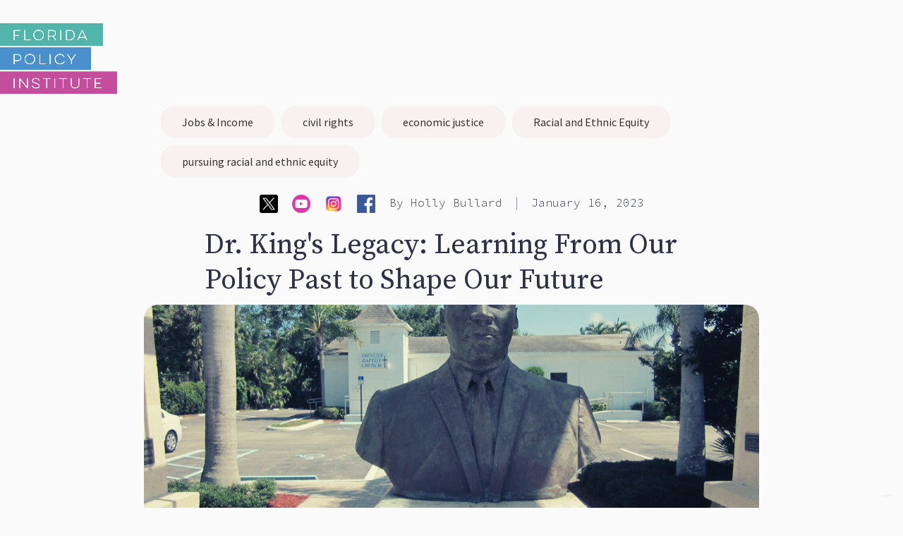

--- FILE ---
content_type: text/html
request_url: https://www.floridapolicy.org/posts/dr-kings-legacy
body_size: 53408
content:
<!DOCTYPE html><!-- Last Published: Fri Jan 16 2026 22:16:34 GMT+0000 (Coordinated Universal Time) --><html data-wf-domain="www.floridapolicy.org" data-wf-page="64b79bf9cdc55885e4a208e0" data-wf-site="5cd5801dfdf7e530a300fb76" data-wf-collection="64b79bf9cdc55885e4a2092b" data-wf-item-slug="dr-kings-legacy"><head><meta charset="utf-8"/><title>Dr. King&#x27;s Legacy: Learning From Our Policy Past to Shape Our Future</title><meta content="In the spring of 1964, the Civil Rights Act had stalled in the U.S. Senate, and the prospect of its passage was all but certain." name="description"/><meta content="Dr. King&#x27;s Legacy: Learning From Our Policy Past to Shape Our Future" property="og:title"/><meta content="In the spring of 1964, the Civil Rights Act had stalled in the U.S. Senate, and the prospect of its passage was all but certain." property="og:description"/><meta content="https://cdn.prod.website-files.com/5cd5801dfdf7e5927800fb7f/63c6a9820536980cd4ba7577_MLK%20statue-boca-raton.png" property="og:image"/><meta content="Dr. King&#x27;s Legacy: Learning From Our Policy Past to Shape Our Future" property="twitter:title"/><meta content="In the spring of 1964, the Civil Rights Act had stalled in the U.S. Senate, and the prospect of its passage was all but certain." property="twitter:description"/><meta content="https://cdn.prod.website-files.com/5cd5801dfdf7e5927800fb7f/63c6a9820536980cd4ba7577_MLK%20statue-boca-raton.png" property="twitter:image"/><meta property="og:type" content="website"/><meta content="summary_large_image" name="twitter:card"/><meta content="width=device-width, initial-scale=1" name="viewport"/><meta content="google-site-verification=aXi-DBPwO9jeSxS2-Scmd2JYiDk8zHUDKiwjQ_-tn0o" name="google-site-verification"/><link href="https://cdn.prod.website-files.com/5cd5801dfdf7e530a300fb76/css/florida-policy-institute-29d5606e7eb565.webflow.shared.a9062fd43.min.css" rel="stylesheet" type="text/css" integrity="sha384-qQYv1DC7FP2XIIH4wgxLu59/jZNfehlF0ZFKWA7ogAjka9rWbA5AfbfrY11MCxlU" crossorigin="anonymous"/><style>@media (min-width:992px) {html.w-mod-js:not(.w-mod-ix) [data-w-id="a2c6d963-8c3d-356d-b2f7-39937d98a406"] {-webkit-transform:translate3d(0, 0PX, 0) scale3d(1, 1, 1) rotateX(0) rotateY(0) rotateZ(0) skew(0, 0);-moz-transform:translate3d(0, 0PX, 0) scale3d(1, 1, 1) rotateX(0) rotateY(0) rotateZ(0) skew(0, 0);-ms-transform:translate3d(0, 0PX, 0) scale3d(1, 1, 1) rotateX(0) rotateY(0) rotateZ(0) skew(0, 0);transform:translate3d(0, 0PX, 0) scale3d(1, 1, 1) rotateX(0) rotateY(0) rotateZ(0) skew(0, 0);}}@media (max-width:991px) and (min-width:768px) {html.w-mod-js:not(.w-mod-ix) [data-w-id="a2c6d963-8c3d-356d-b2f7-39937d98a406"] {-webkit-transform:translate3d(0, 0PX, 0) scale3d(1, 1, 1) rotateX(0) rotateY(0) rotateZ(0) skew(0, 0);-moz-transform:translate3d(0, 0PX, 0) scale3d(1, 1, 1) rotateX(0) rotateY(0) rotateZ(0) skew(0, 0);-ms-transform:translate3d(0, 0PX, 0) scale3d(1, 1, 1) rotateX(0) rotateY(0) rotateZ(0) skew(0, 0);transform:translate3d(0, 0PX, 0) scale3d(1, 1, 1) rotateX(0) rotateY(0) rotateZ(0) skew(0, 0);}}@media (max-width:767px) and (min-width:480px) {html.w-mod-js:not(.w-mod-ix) [data-w-id="a2c6d963-8c3d-356d-b2f7-39937d98a406"] {-webkit-transform:translate3d(0, 0PX, 0) scale3d(1, 1, 1) rotateX(0) rotateY(0) rotateZ(0) skew(0, 0);-moz-transform:translate3d(0, 0PX, 0) scale3d(1, 1, 1) rotateX(0) rotateY(0) rotateZ(0) skew(0, 0);-ms-transform:translate3d(0, 0PX, 0) scale3d(1, 1, 1) rotateX(0) rotateY(0) rotateZ(0) skew(0, 0);transform:translate3d(0, 0PX, 0) scale3d(1, 1, 1) rotateX(0) rotateY(0) rotateZ(0) skew(0, 0);}}</style><link href="https://fonts.googleapis.com" rel="preconnect"/><link href="https://fonts.gstatic.com" rel="preconnect" crossorigin="anonymous"/><script src="https://ajax.googleapis.com/ajax/libs/webfont/1.6.26/webfont.js" type="text/javascript"></script><script type="text/javascript">WebFont.load({  google: {    families: ["PT Sans:400,400italic,700,700italic","Lato:100,100italic,300,300italic,400,400italic,700,700italic,900,900italic","Source Serif Pro:regular","Source Sans Pro:regular,italic,900","Source Code Pro:200,300,regular,600","Source Sans Pro:regular,700,700italic"]  }});</script><script src="https://use.typekit.net/vie1zbm.js" type="text/javascript"></script><script type="text/javascript">try{Typekit.load();}catch(e){}</script><script type="text/javascript">!function(o,c){var n=c.documentElement,t=" w-mod-";n.className+=t+"js",("ontouchstart"in o||o.DocumentTouch&&c instanceof DocumentTouch)&&(n.className+=t+"touch")}(window,document);</script><link href="https://cdn.prod.website-files.com/5cd5801dfdf7e530a300fb76/5d66d2dbafe13837134db860_favicon-FPI-small.jpg" rel="shortcut icon" type="image/x-icon"/><link href="https://cdn.prod.website-files.com/5cd5801dfdf7e530a300fb76/5d66d296ce4bf042e7f8e664_favicon-FPI.png" rel="apple-touch-icon"/><script async="" src="https://www.googletagmanager.com/gtag/js?id=UA-99151966-3"></script><script type="text/javascript">window.dataLayer = window.dataLayer || [];function gtag(){dataLayer.push(arguments);}gtag('js', new Date());gtag('config', 'UA-99151966-3', {'anonymize_ip': false});</script><script async="" src="https://www.googletagmanager.com/gtag/js?id=G-HXB2HFR7GV"></script><script type="text/javascript">window.dataLayer = window.dataLayer || [];function gtag(){dataLayer.push(arguments);}gtag('set', 'developer_id.dZGVlNj', true);gtag('js', new Date());gtag('config', 'G-HXB2HFR7GV');</script><script type="text/javascript">!function(f,b,e,v,n,t,s){if(f.fbq)return;n=f.fbq=function(){n.callMethod?n.callMethod.apply(n,arguments):n.queue.push(arguments)};if(!f._fbq)f._fbq=n;n.push=n;n.loaded=!0;n.version='2.0';n.agent='plwebflow';n.queue=[];t=b.createElement(e);t.async=!0;t.src=v;s=b.getElementsByTagName(e)[0];s.parentNode.insertBefore(t,s)}(window,document,'script','https://connect.facebook.net/en_US/fbevents.js');fbq('init', '168358753792704');fbq('track', 'PageView');</script><script src="https://code.jquery.com/jquery-3.5.1.min.js"></script>
<script type="text/javascript" src="//translate.google.com/translate_a/element.js?cb=googleTranslateElementInit"></script>
<script type="text/javascript">
    function googleTranslateElementInit() {
      new google.translate.TranslateElement({pageLanguage: 'en', layout: google.translate.TranslateElement.FloatPosition.TOP_LEFT}, 'google_translate_element');
    }

	function triggerHtmlEvent(element, eventName) {
	  var event;
	  if (document.createEvent) {
		event = document.createEvent('HTMLEvents');
		event.initEvent(eventName, true, true);
		element.dispatchEvent(event);
	  } else {
		event = document.createEventObject();
		event.eventType = eventName;
		element.fireEvent('on' + event.eventType, event);
	  }
	}

  </script>



<style>

/* Remove Google top bar and margin */
.goog-te-banner-frame.skiptranslate {
    display: none !important;
    } 
body {
    top: 0px !important; 
    }
    
/* Disable google translate original text tooltips */  
#goog-gt-tt, .goog-te-balloon-frame{display: none !important;} 
.goog-text-highlight { background: none !important; box-shadow: none !important;}
    
</style>


<!-- iubenda -->
<script type="text/javascript">
var _iub = _iub || [];
_iub.csConfiguration = {"siteId":2010686,"cookiePolicyId":31044464,"lang":"en","storage":{"useSiteId":true}};
</script>
<script type="text/javascript" src="https://cs.iubenda.com/autoblocking/2010686.js"></script>
<script type="text/javascript" src="//cdn.iubenda.com/cs/gpp/stub.js"></script>
<script type="text/javascript" src="//cdn.iubenda.com/cs/iubenda_cs.js" charset="UTF-8" async></script>
<style>
.iubenda-cs-reject-btn {
  /* display: none; */
}
</style>

<!-- iubenda -->


<!-- Memberstack --> 
<script src="https://api.memberstack.io/static/memberstack.js?webflow" data-memberstack-id="33909227b51bb313160ff95b93dd4518"> </script>

<script>
  function getSafe(fn, defaultVal) {
    try {
      return fn();
    } catch (e) {
      return defaultVal;
    }
  }
</script>

<style>
  [v-cloak]{
  	display : none;
  }  
</style>

<meta name="facebook-domain-verification" content="8u7xgeiistt782zcv1bq4r8lxny52w"/>
<meta name="google-site-verification" content="P85pemMvSzGLJJY3OJXS2yxnuHy9q0C_QxjueRD0mQo" />






<script src="https://codepen.io/sufri/pen/43a398cec76211a05aa0d53ad9a90ca8.js" async></script>
<style>
	.dropdown--content {
  	display: none;
  }
</style></head><body><div class="container containter--wide"><div class="postswrapper bgpost"><div class="taglist"><div class="tags-collection-list-wrapper w-dyn-list"><div role="list" class="w-dyn-items"><div role="listitem" class="collection-item-5 w-dyn-item"><a href="/tags/jobs-income" class="tag">Jobs &amp; Income</a></div><div role="listitem" class="collection-item-5 w-dyn-item"><a href="/tags/civil-rights" class="tag">civil rights</a></div><div role="listitem" class="collection-item-5 w-dyn-item"><a href="/tags/economic-justice" class="tag">economic justice</a></div><div role="listitem" class="collection-item-5 w-dyn-item"><a href="/tags/racial-and-ethnic-equity" class="tag">Racial and Ethnic Equity</a></div><div role="listitem" class="collection-item-5 w-dyn-item"><a href="/tags/pursuing-racial-and-ethnic-equity" class="tag">pursuing racial and ethnic equity</a></div></div></div></div><div class="authorcontent w-clearfix"><a href="https://twitter.com/FloridaPolicy" target="_blank" class="social-icon twitter youtube-social-icon w-inline-block"><img src="https://cdn.prod.website-files.com/5cd5801dfdf7e530a300fb76/654a33519b56b087b8cc4d77_twitter-logo.png" loading="lazy" alt="" height="26"/></a><a href="https://www.youtube.com/channel/UCBABMxUusBJLHKn1a4vmvdQ" target="_blank" class="social-icon twitter youtube-social-icon w-inline-block"><img src="https://cdn.prod.website-files.com/5cd5801dfdf7e530a300fb76/6321935c665d67f7632ff081_youtbe-2.png" loading="lazy" width="26" height="26" alt=""/></a><a href="https://www.instagram.com/floridapolicy/" target="_blank" class="social-icon twitter youtube-social-icon w-inline-block"><img src="https://cdn.prod.website-files.com/5cd5801dfdf7e530a300fb76/654a348eadaed98db5701259_instagram-logo.png" loading="lazy" width="26" height="26" alt="" srcset="https://cdn.prod.website-files.com/5cd5801dfdf7e530a300fb76/654a348eadaed98db5701259_instagram-logo-p-500.png 500w, https://cdn.prod.website-files.com/5cd5801dfdf7e530a300fb76/654a348eadaed98db5701259_instagram-logo-p-800.png 800w, https://cdn.prod.website-files.com/5cd5801dfdf7e530a300fb76/654a348eadaed98db5701259_instagram-logo-p-1080.png 1080w, https://cdn.prod.website-files.com/5cd5801dfdf7e530a300fb76/654a348eadaed98db5701259_instagram-logo.png 1100w" sizes="(max-width: 767px) 26px, (max-width: 991px) 3vw, 26px"/></a><a href="https://www.facebook.com/FLPolicyInstitute/" target="_blank" class="social-icon twitter youtube-social-icon w-inline-block"><img src="https://cdn.prod.website-files.com/5cd5801dfdf7e530a300fb76/654a356f85bf173646f49e73_facebook-logo.png" loading="lazy" width="26" height="26" alt="" srcset="https://cdn.prod.website-files.com/5cd5801dfdf7e530a300fb76/654a356f85bf173646f49e73_facebook-logo-p-500.png 500w, https://cdn.prod.website-files.com/5cd5801dfdf7e530a300fb76/654a356f85bf173646f49e73_facebook-logo-p-800.png 800w, https://cdn.prod.website-files.com/5cd5801dfdf7e530a300fb76/654a356f85bf173646f49e73_facebook-logo.png 1024w" sizes="(max-width: 767px) 26px, (max-width: 991px) 3vw, 26px"/></a><div class="social-sharing-add-this w-embed"><!-- Go to www.addthis.com/dashboard to customize your tools -->
<div class="addthis_inline_share_toolbox"></div></div><div class="collection-list-wrapper-4 w-dyn-list"><div role="list" class="w-dyn-items"><div role="listitem" class="collection-item-11 w-dyn-item"><div class="author by-text">By </div><a href="/author/holly-bullard" class="author">Holly Bullard</a><div class="text-block-6">|</div></div></div></div><div class="date">January 16, 2023</div><div class="social-sharing-container"><div class="share-title">Share:</div><a href="#" class="social-icon-share"></a><a href="#" class="social-icon-share"></a><a href="#" class="social-icon-share"></a></div><div></div></div><h2 class="blogtitle">Dr. King&#x27;s Legacy: Learning From Our Policy Past to Shape Our Future</h2><div></div><div class="article"><div class="articlemainimage-wrapper"><div class="div-block-14"></div><img alt="" src="https://cdn.prod.website-files.com/5cd5801dfdf7e5927800fb7f/63c6a9820536980cd4ba7577_MLK%20statue-boca-raton.png" sizes="100vw" srcset="https://cdn.prod.website-files.com/5cd5801dfdf7e5927800fb7f/63c6a9820536980cd4ba7577_MLK%20statue-boca-raton-p-500.png 500w, https://cdn.prod.website-files.com/5cd5801dfdf7e5927800fb7f/63c6a9820536980cd4ba7577_MLK%20statue-boca-raton-p-800.png 800w, https://cdn.prod.website-files.com/5cd5801dfdf7e5927800fb7f/63c6a9820536980cd4ba7577_MLK%20statue-boca-raton-p-1080.png 1080w, https://cdn.prod.website-files.com/5cd5801dfdf7e5927800fb7f/63c6a9820536980cd4ba7577_MLK%20statue-boca-raton.png 1200w" class="articlemainimage"/></div><div style="background-image:url(&quot;https://cdn.prod.website-files.com/5cd5801dfdf7e5927800fb7f/63c6a9820536980cd4ba7577_MLK%20statue-boca-raton.png&quot;)" class="articlelistimage"></div></div><div class="article article--narrow"><div style="background-image:url(&quot;https://cdn.prod.website-files.com/5cd5801dfdf7e5927800fb7f/63c6a9820536980cd4ba7577_MLK%20statue-boca-raton.png&quot;)" class="articlelistimage"></div><div class="rt-reference w-dyn-bind-empty w-richtext"></div><div class="rt-with-reference w-richtext"><p><em>Photo credit: &quot;</em><a target="_blank" href="https://www.flickr.com/photos/29350288@N06/4726052508"><em>Boca Raton M L King memorial</em></a><em>&quot; by </em><a target="_blank" href="https://www.flickr.com/photos/29350288@N06"><em>Infrogmation</em></a><em> is licensed under </em><a target="_blank" href="https://creativecommons.org/licenses/by/2.0/?ref=openverse"><em>CC BY 2.0</em></a><em>.</em></p><p><em>This is an updated version of a blog originally published in January 2019. </em></p><h3>The Road to Passage of the Civil Rights Act</h3><p>In the spring of 1964, the Civil Rights Act had stalled in the U.S. Senate, and the prospect of its passage was all but certain. Sit-ins and nonviolent demonstrations were widespread across the segregated South, including in Florida. In St. Augustine, local protestors had been met with violence by members of the Ku Klux Klan, and local organizers reached out to the Southern Christian Leadership Conference (SCLC) for assistance.</p><figure class="w-richtext-align-floatright w-richtext-figure-type-image"><div><img src="https://cdn.prod.website-files.com/5cd5801dfdf7e5927800fb7f/5cf55e437b91f807d4bf0a54_Martin_Luther_King_Jr._and_Ralph_Abernathy_in_St._Augustine_Florida-e1548098845667.jpeg" loading="lazy" alt=""/></div><figcaption><em>Martin Luther King Jr. and Ralph Abernathy in St. Augustine, Florida. Photo by: </em><a href="https://www.flickr.com/people/31846825@N04?rb=1"><em>Florida Memory</em></a></figcaption></figure><p>Dr. Martin Luther King Jr., Ralph Abernathy and other SCLC leadership came to Florida at that juncture not only to support local efforts, but to keep the national spotlight on the grave injustices heaped upon the civil rights demonstrators and pressure Congress to pass the Civil Rights Act. After marching with local protestors and demonstrating at the centuries-old historic slave market, Dr. King was arrested on the steps of the Monson Motor Lodge in St. Augustine on June 11, 1964. A day before, the filibuster in the Senate had finally been broken. Eight days later, the Civil Rights Act of 1964 passed, which banned public segregation and employment discrimination based on race, color, religion, sex, or national origin.</p><p><a href="https://www.floridamemory.com/fpc/memory/PhotographicCollection/video/mp4/St.Augustine%20Race%20Riots.mp4"><em>Click here to view a video of St. Augustine civil rights demonstrations</em></a></p><p>Dr. King’s legacy urges us to shine a light on discrimination and to actively dismantle disparate treatment of not only people of color, but other groups that have historically been left out of the American Dream. In the year before he was assassinated, Dr. King embraced the fight for economic justice and united poor peoples of all colors in the Poor People’s Campaign. “We are coming to ask America to be true to the huge promissory note that is signed years ago,” he said in his last Sunday sermon before he was killed. “And we are coming to engage in dramatic non-violent action, to call attention to the gulf between promise and fulfillment; to make the invisible visible.”</p><blockquote>Dr. King’s legacy urges us to shine a light on discrimination and to actively dismantle disparate treatment of not only people of color, but other groups that have historically been left out of the American Dream. </blockquote><h3>Building Awareness of Our Policy Past </h3><p>The passage of the Civil Rights Act represented a historic step toward removing barriers to economic mobility for people of color. Throughout our country’s history, measures aimed at dismantling discriminatory laws and regulations have benefitted everyday Americans of all races and ethnicities; conversely, those measures favoring a wealthy few — outsized corporate tax breaks, for example — siphon taxpayer dollars away from public schools, affordable housing, and other public services that help families and communities thrive.</p><p>Florida Policy Institute (FPI) recently unveiled a new multimedia initiative, <a href="http://floridatimeline.org">The Florida Timeline</a>, to build awareness around our state’s shared history; namely, how our policy past has driven disparate outcomes by race and ethnicity and continues to impede Floridians’ quality of live. For example, the Florida Timeline explains how tax policy decisions made in the early 1900s that benefitted<a href="https://www.floridatimeline.org/tax-policy/"> “wealthy and predominantly white residents”</a> have thwarted Floridians’ prosperity and worsened race and income inequities far into the 21st century.</p><div class="w-embed w-iframe"><iframe width="560" height="315" src="https://www.youtube.com/embed/rWzfn6K2VsQ" title="YouTube video player" frameborder="0" allow="accelerometer; autoplay; clipboard-write; encrypted-media; gyroscope; picture-in-picture; web-share" allowfullscreen></iframe></div><p>In fact, today, Florida has one of the most inequitable tax systems in the nation, <a href="https://www.floridapolicy.org/posts/floridas-state-and-local-taxes-rank-48th-for-fairness">ranking 48th among all states</a>. Families of all races and ethnicities in Florida with wages under $86,800 receive just 34.4 percent of statewide income, yet they pay 53.2 percent of statewide taxes, <a href="https://www.floridapolicy.org/posts/a-working-floridians-tax-rebate-for-a-stronger-and-more-equitable-florida">according to a recent FPI report</a>. (See <em>Fig. 1</em>.) The <a href="https://www.floridapolicy.org/posts/a-working-floridians-tax-rebate-for-a-stronger-and-more-equitable-florida">same analysis</a> shows that Black and Latina/o Floridians pay more in taxes than white Floridians when comparing the share of total taxes paid to share of total state income by race and ethnicity. (See <em>Fig. 2</em>.)	</p><figure style="max-width:890pxpx" class="w-richtext-align-fullwidth w-richtext-figure-type-image"><div><img src="https://cdn.prod.website-files.com/5cd5801dfdf7e5927800fb7f/63c5b08f50a3026a7b300226_Screen%20Shot%202023-01-16%20at%203.15.55%20PM.png" loading="lazy" alt=""/></div></figure><p>																	</p><figure style="max-width:922pxpx" class="w-richtext-align-fullwidth w-richtext-figure-type-image"><div><img src="https://cdn.prod.website-files.com/5cd5801dfdf7e5927800fb7f/63c5b4832fb74011408c3172_Screen%20Shot%202023-01-16%20at%203.32.52%20PM.png" loading="lazy" alt=""/></div></figure><p>Dr. King’s fight against racist policies and for human dignity made its way through Florida at a critical time during the national debate on the Civil Rights Act. Today, his legacy and the legacy of those Floridians that demonstrated alongside him for civil rights exhort us all to continue their fight.<br/></p></div></div></div><div class="sec--lg w-condition-invisible"><div class="postswrapper--fix"><div class="hidden w-dyn-list"><div role="list" class="w-dyn-items"><div role="listitem" class="w-dyn-item"><div class="dropdown-wrapper--new dont-break-out"><div data-hover="false" data-delay="0" data-w-id="adb22a90-4cda-d1d4-abb4-3908645b9796" class="dropdown-3 w-dropdown"><div class="dropdown-toggle-2 w-dropdown-toggle"><div class="text-block-30">Re-employment Assistance (RA)</div><img style="-webkit-transform:translate3d(0, 0, 0) scale3d(1, 1, 1) rotateX(0) rotateY(0) rotateZ(0deg) skew(0, 0);-moz-transform:translate3d(0, 0, 0) scale3d(1, 1, 1) rotateX(0) rotateY(0) rotateZ(0deg) skew(0, 0);-ms-transform:translate3d(0, 0, 0) scale3d(1, 1, 1) rotateX(0) rotateY(0) rotateZ(0deg) skew(0, 0);transform:translate3d(0, 0, 0) scale3d(1, 1, 1) rotateX(0) rotateY(0) rotateZ(0deg) skew(0, 0)" alt="" src="https://cdn.prod.website-files.com/5cd5801dfdf7e530a300fb76/60ee8efb3ab057abf780b5d6_%2B.svg" loading="lazy" class="img--drop-icon"/></div><nav class="dropdown-list-3 w-dropdown-list"><div class="rich-text-element w-richtext"><p><strong>American Rescue Plan Act Changes.</strong><a href="https://www.congress.gov/bill/117th-congress/house-bill/1319/text#toc-HB5E07C742294441886029FA82A709346"> The American Rescue Plan Act of 2021</a><strong><em> </em></strong>extended<strong><em> </em></strong>PEUC and PUA benefits through the week ending September 6, 2021. It also increased the maximum duration of PEUC benefits ($300 a week) to 53 weeks and the maximum duration of PUA to 79 weeks. <strong>Although PEUC and PUA did not end until September 6, 2021, Florida </strong><a href="https://www.floridajobs.org/news-center/DEO-Press/2021/05/24/florida-department-of-economic-opportunity-announces-florida-s-withdrawal-from-federal-pandemic-unemployment-compensation-program"><strong>withdrew from the Federal Pandemic Unemployment Compensation Program (FPUC)</strong></a><strong> effective June 26, 2021.</strong> FPUC provided persons who were out of work due to COVID-19 with an additional $300 a week in unemployment insurance.</p><p><strong>Reemployment Assistance weeks reverted to 12 effective January 1, 2022</strong>. DEO determines the maximum number of weeks available to RA claimants based on a statutory formula that looks at the average unemployment rate for the most recent third calendar year quarter (i.e., July, August, and September). Based on the downturn in unemployment, the maximum number of weeks for RA <a href="https://floridajobs.org/news-center/DEO-Press/2022/01/03/florida-department-of-economic-opportunity-provides-weekly-reemployment-assistance-updates---december-28">reverted to 12</a> effective January 1, 2022.</p><p><strong>RA work-search and work registration requirements </strong><a href="https://floridajobs.org/news-center/DEO-Press/2021/05/19/florida-department-of-economic-opportunity-provides-weekly-reemployment-assistance-update---may-18"><strong>reinstated on May 30, 2021.</strong></a> Persons filing an application for RA benefits beginning March 15, 2020, are not required to complete work registration in Employ Florida through May 29, 2021. In addition, work search requirements for individuals requesting benefits for the weeks beginning March 15, 2020, were also reinstated on May 30, 2021.</p><p><strong>RA biweekly reporting requirements reinstated.</strong> Although previously<a href="https://www.flgov.com/wp-content/uploads/2020/04/EO-20-104.pdf"> waived,</a> biweekly reporting was <a href="https://floridajobs.org/news-center/DEO-Press/2020/05/08/florida-department-of-economic-opportunity-provides-reemployment-assistance-update---may-8">reinstated</a> effective<a href="http://floridajobs.org/Reemployment-Assistance-Service-Center/reemployment-assistance/claimants"> May 10, 2020</a>. DEO’s guide to claiming weeks is <a href="http://www.floridajobs.org/docs/default-source/reemployment-assistance-center/cares-act/pua-guide-claimaing-weeks.pdf">here</a>.<br/></p><p><strong>Mobile app deployed. </strong>DEO has deployed a <a href="http://www.floridajobs.org/news-center/DEO-Press/2020/04/08/florida-department-of-economic-opportunity-announces-new-mobile-friendly-site-to-apply-for-reemployment-assistance?utm_medium=social&amp;utm_source=twitter&amp;utm_campaign=postfity&amp;utm_content=postfity96bf9">mobile app</a> for RA applications. </p><p>‍<strong>DEO announces extended benefits<em>. </em></strong>DEO announced implementation of <a href="https://floridajobs.org/news-center/DEO-Press/2020/09/19/florida-department-of-economic-opportunity-provides-reemployment-assistance-update---september-19">Extended Benefits (EB)</a>.</p><p><strong>Resources and guidance. </strong>For a list of resources and guidance from the United States Department of Labor on unemployment insurance and COVID-19, go <a href="https://www.dol.gov/coronavirus/unemployment-insurance">here</a>. <strong> </strong></p><p>For DEO’s “Reemployment Assistance Frequently Asked Questions and Additional Resources,” updated 12/30/2020, go <a href="http://www.floridajobs.org/docs/default-source/reemployment-assistance-center/new-individual-faq-includes-cares-act-final.pdf?sfvrsn=5f2547b0_14">here.</a></p><p>For DEO’s latest claims data, go <a href="http://lmsresources.labormarketinfo.com/covid19/index.html">here.</a></p><p>‍</p></div><a href="#" class="w-dropdown-link">Link</a></nav></div></div></div><div role="listitem" class="w-dyn-item"><div class="dropdown-wrapper--new dont-break-out"><div data-hover="false" data-delay="0" data-w-id="adb22a90-4cda-d1d4-abb4-3908645b9796" class="dropdown-3 w-dropdown"><div class="dropdown-toggle-2 w-dropdown-toggle"><div class="text-block-30">Department of Children and Families (DCF) Multi-Program Policies</div><img style="-webkit-transform:translate3d(0, 0, 0) scale3d(1, 1, 1) rotateX(0) rotateY(0) rotateZ(0deg) skew(0, 0);-moz-transform:translate3d(0, 0, 0) scale3d(1, 1, 1) rotateX(0) rotateY(0) rotateZ(0deg) skew(0, 0);-ms-transform:translate3d(0, 0, 0) scale3d(1, 1, 1) rotateX(0) rotateY(0) rotateZ(0deg) skew(0, 0);transform:translate3d(0, 0, 0) scale3d(1, 1, 1) rotateX(0) rotateY(0) rotateZ(0deg) skew(0, 0)" alt="" src="https://cdn.prod.website-files.com/5cd5801dfdf7e530a300fb76/60ee8efb3ab057abf780b5d6_%2B.svg" loading="lazy" class="img--drop-icon"/></div><nav class="dropdown-list-3 w-dropdown-list"><div class="rich-text-element w-richtext"><p><strong>DCF opens offices. </strong>DCF has reopened its <a href="https://www.myflfamilies.com/newsroom/pressreleases/2020/20200318-DCF%20Safeguards%20Clients%20and%20Employees.shtml">brick-and-mortar storefronts</a>, which were previously closed  due to coronavirus.</p><p><strong>DCF adds</strong><a href="https://www.myflorida.com/accessflorida/RSSLatest.xml"><strong> </strong></a><strong>call center numbers.</strong> DCF has added a call center number for Monday through Friday, from 7 a.m. to 6 p.m. Call center numbers now include <a href="https://www.myflfamilies.com/contact-us/">850-300-4323</a>, 866-762-2237, or TTY 1-800-955-8771.</p><p><strong>Certification periods </strong><a href="https://www.myflfamilies.com/covid19/access.shtml"><strong>extended by 6 months only through August 2020.</strong><em> </em></a>Certification periods for cash, food and medical assistance were extended by 6 months for individuals and families scheduled to recertify in April through August  2020. FNS’ approval of the SNAP extension for August is <a href="https://fns-prod.azureedge.net/sites/default/files/resource-files/FL-SNAP-COV-ExtendCertPeriodJulyAugust-Approval.pdf">here</a>.  However, effective September 1, 2020, SNAP, TANF and Medicaid recertifications have been <a href="https://www.facebook.com/MyFLFamilies">reinstated, although DCF says that no one will lose Medicaid due to recertification. </a><br/></p><p>‍<strong>DCF </strong><a href="https://www.myflfamilies.com/covid19/access.shtml"><strong>allows phone interviews</strong></a><strong>. </strong>Phone interviews are now being used for TANF cash and SNAP food assistance. <strong><br/></strong></p><p><strong>Mandatory work requirements </strong><a href="https://www.dropbox.com/s/zs0clozsaypm9j5/04.23.2021%20Work%20Requirements%20May.pdf?dl=0"><strong>suspended only through May 2021</strong></a><strong>. </strong>Under a directive from Governor DeSantis to <a href="http://www.floridahealth.gov/newsroom/2020/03/032020-2058-covid19.pr.html">waive work requirements</a> for safety net programs, DCF  waived work requirements for individuals participating in the Supplemental Nutrition Assistance Program (SNAP) and Temporary Assistance for Needy Families (TANF) through May 2021. To do this, DCF explains that it partnered with the Department of Economic Opportunity to apply “good cause” statewide for TANF and SNAP recipients who would otherwise be subject to participation in mandatory work requirements as a condition of receiving those benefits. Through May 2021, persons who were sanctioned in the past due to work requirements will be able to reapply and participate in SNAP or TANF again. <br/><strong>‍</strong></p><p>Work requirements were <a href="https://www.myflfamilies.com/covid19/access.shtml">reinstated effective June 1, 2021.</a></p></div><a href="#" class="w-dropdown-link">Link</a></nav></div></div></div><div role="listitem" class="w-dyn-item"><div class="dropdown-wrapper--new dont-break-out"><div data-hover="false" data-delay="0" data-w-id="adb22a90-4cda-d1d4-abb4-3908645b9796" class="dropdown-3 w-dropdown"><div class="dropdown-toggle-2 w-dropdown-toggle"><div class="text-block-30">Supplemental Nutrition Assistance Program (SNAP)</div><img style="-webkit-transform:translate3d(0, 0, 0) scale3d(1, 1, 1) rotateX(0) rotateY(0) rotateZ(0deg) skew(0, 0);-moz-transform:translate3d(0, 0, 0) scale3d(1, 1, 1) rotateX(0) rotateY(0) rotateZ(0deg) skew(0, 0);-ms-transform:translate3d(0, 0, 0) scale3d(1, 1, 1) rotateX(0) rotateY(0) rotateZ(0deg) skew(0, 0);transform:translate3d(0, 0, 0) scale3d(1, 1, 1) rotateX(0) rotateY(0) rotateZ(0deg) skew(0, 0)" alt="" src="https://cdn.prod.website-files.com/5cd5801dfdf7e530a300fb76/60ee8efb3ab057abf780b5d6_%2B.svg" loading="lazy" class="img--drop-icon"/></div><nav class="dropdown-list-3 w-dropdown-list"><div class="rich-text-element w-richtext"><p><strong>Emergency allotments (EA) ended.</strong> DCF automatically <a href="https://fns-prod.azureedge.net/sites/default/files/resource-files/FL-SNAP-COV-EmergencyAllotmentsExtension2-Acknowledged.pdf">supplemented SNAP allotments</a> of current recipients up to the maximum for a household’s size for <a href="https://www.myflfamilies.com/covid19/access.shtml">July 2021</a>. However, <strong>EA was discontinued beginning August 1, 2021.</strong><br/></p><p><strong>The SNAP benefits increase by 15 percent ended in October 2021</strong>. Floridians who participate in SNAP to put food on the table will receive a <a href="https://www.myflfamilies.com/covid19/access.shtml">temporary 15 percent supplement </a>to SNAP under <a href="https://rules.house.gov/sites/democrats.rules.house.gov/files/BILLS-116HR133SA-RCP-116-68.pdf">COVID relief </a>passed by Congress and extended <strong>by the</strong><a href="https://www.congress.gov/bill/117th-congress/house-bill/1319/text"><strong> American Rescue Plan Act </strong></a><strong>through September 2021.<br/></strong></p><p><strong>FNS permanently increases SNAP through revamp of the Thrifty Food Plan.</strong> Effective October 2021, FNS has mandated a permanent increase to SNAP through a <a href="https://www.fns.usda.gov/news-item/usda-0179.21">revamp of the Thrifty Food Plan</a>. DCF says that the increase amounts to <a href="https://www.myflorida.com/accessflorida/RSSLatest.xml">about 6%</a> for Floridians.<strong></strong><br/></p><p><a href="https://www.fns.usda.gov/snap/ffcra-impact-time-limit-abawds"><strong>Time limits suspended</strong>.</a> SNAP time limits are suspended during the COVID-19 public health emergency. No one in Florida should be barred from SNAP due to time limits, even if they exhausted their time limit in the past.</p><p><strong>Florida granted waiver to allow families to purchase groceries online</strong>.<strong> </strong>DCF has been granted <a href="https://www.myflfamilies.com/newsroom/pressreleases/2020/20200410-Waiver%20For%20Online%20Food%20Purchases.shtml">a federal waiver </a>to permit the State of Florida to launch a pilot project statewide effective April 21, 2020, that allows families to purchase groceries online with their Electronic Benefit Transfer (EBT) card instead of going into stores.</p><ul role="list"><li>At present, participating retailers are Walmart, Amazon, Aldi, BJ’s Wholesale Club, and Publix. DCF cautions, however, that EBT cards cannot be used for delivery fees. </li></ul><ul role="list"><li>For more information, see <a href="https://www.myflfamilies.com/covid19/accessPurchasingFAQs.shtml">DCF’s questions and answers about online purchasing </a>with SNAP.<br/></li></ul><p>‍</p></div><a href="#" class="w-dropdown-link">Link</a></nav></div></div></div><div role="listitem" class="w-dyn-item"><div class="dropdown-wrapper--new dont-break-out"><div data-hover="false" data-delay="0" data-w-id="adb22a90-4cda-d1d4-abb4-3908645b9796" class="dropdown-3 w-dropdown"><div class="dropdown-toggle-2 w-dropdown-toggle"><div class="text-block-30">Medicaid</div><img style="-webkit-transform:translate3d(0, 0, 0) scale3d(1, 1, 1) rotateX(0) rotateY(0) rotateZ(0deg) skew(0, 0);-moz-transform:translate3d(0, 0, 0) scale3d(1, 1, 1) rotateX(0) rotateY(0) rotateZ(0deg) skew(0, 0);-ms-transform:translate3d(0, 0, 0) scale3d(1, 1, 1) rotateX(0) rotateY(0) rotateZ(0deg) skew(0, 0);transform:translate3d(0, 0, 0) scale3d(1, 1, 1) rotateX(0) rotateY(0) rotateZ(0deg) skew(0, 0)" alt="" src="https://cdn.prod.website-files.com/5cd5801dfdf7e530a300fb76/60ee8efb3ab057abf780b5d6_%2B.svg" loading="lazy" class="img--drop-icon"/></div><nav class="dropdown-list-3 w-dropdown-list"><div class="rich-text-element w-richtext"><p><strong>No Medicaid terminations from March 2020 through the end of the federal public health emergency.</strong> The national public health emergency has existed since January 27, 2020 and has been renewed by the Secretary of the U.S. Department of Health &amp; Human Services in 90-day increments since that time. The <a href="https://aspr.hhs.gov/legal/PHE/Pages/COVID19-14Jan2022.aspx">most recent renewal</a> is effective January 16, 2022.</p><p>On March 31, 2020, AHCA<a href="https://ahca.myflorida.com/Medicaid/alerts_90-day.shtml"> alerted providers</a> and DCF posted on the<a href="https://www.myflfamilies.com/covid19/access.shtml"> ACCESS</a> website that:</p><ul role="list"><li>No Medicaid recipient will lose Medicaid eligibility during the COVID-19 public health emergency (unless the individual is no longer a state resident or request voluntary termination); under the newly enacted Families First Coronavirus Response Act, a state is prohibited from ending coverage for recipients enrolled as of March 18th for the duration of the public health emergency if the state opts to obtain an enhanced federal Medicaid match.</li></ul><ul role="list"><li>AHCA is working to notify recipients who may have received a termination notice in the month of March that their benefits will be reinstated.</li></ul><ul role="list"><li><a href="https://www.medicaid.gov/state-resource-center/downloads/covid-19-section-6008-CARES-faqs.pdf">An FAQ released by federal CMS</a> provides some examples of Medicaid eligibility groups  protected under these &quot;no termination&quot; requirements including: former foster care youth aging out when they turn 26; youth aging out of children&#x27;s eligibility when they turn 19; individuals who become ineligible for SSI; individuals no longer qualifying for Qualified Medicare Benefits (QMB). In a <a href="https://www.medicaid.gov/state-resource-center/downloads/covid-19-new-faqs.pdf">May 5, 2020 update</a>, CMS states that this “no termination” requirement also applies to medically needy individuals determined eligible during the public health emergency even if they do not continue to meet their monthly share of cost in subsequent months. This protection extends through the last day of the month the public health emergency ends.  </li></ul><ul role="list"><li>On October 28, 2020, federal CMS issued a <a href="https://www.cms.gov/files/document/covid-vax-ifc-4.pdf">new interim final rule</a> weakening the continuous coverage, “no termination” requirement. In states like Florida that have opted to cover full benefits for lawfully residing children in the first 5 years after entry into the United States, once they turn 18, states are now required to limit their coverage to emergency services.  In addition, states are now permitted to reduce optional benefits such as dental coverage or increase cost-sharing such as requiring nursing home residents to contribute more to their costs of care. But in Florida this type of change would require the Legislature to amend state Medicaid law.  <br/></li></ul><p><strong>Redetermination/recertification times are reinstated. </strong>As of October 1, 2020<a href="https://www.flmedicaidmanagedcare.com/home/news"> AHCA&#x27;s website</a> is alerting recipients that the Department of Children and Families is now mailing letters for case reviews to check if a household is still eligible for Medicaid and/or Medically Needy. AHCA is urging people receiving these letters to take steps now to re-apply. But note, Medicaid coverage will not end during the COVID-19 Public Health Emergency. In January 2021 DCF conducted one-year “automated renewals” for people whose sole income is social security and SSI and are enrolled in an SSI-related Medicaid program (e.g., MEDS/AD,  Medically Needy and Medicare Savings Programs). People getting VA income were not included in the automated renewal.</p><p><strong>Extended application time.</strong> Effective with applications filed in February 2020, the time for submitting documentation required to process an application is extended for 120 days from the date of the application and eligibility will still be effective the first day of the month the application was received. <a href="https://www.dropbox.com/s/0ua464yt9h5ljvo/06.22.2021%20Medicaid%20Pending%20and%20Processing%20Deadlines.pdf?dl=0"><strong>Effective July 1, 2021, this policy has been rescinded.</strong></a> Medicaid applications submitted on or after July 1, 2021 may be denied on the 30th day after application or the day after verification information is due. Applications filed prior to July 1, will be allowed 120 days to provide requested verification to establish Medicaid eligibility.</p><p>‍<strong>Exclusion of additional unemployment payments in determining eligibility. </strong>The $600/week of additional unemployment insurance payments under the<a href="https://www.congress.gov/bill/116th-congress/house-bill/748?q=%7B%22search%22%3A%5B%22hr%2B748%22%5D%7D&amp;s=1&amp;r=1"> CARES Act</a> will not be counted as income in determining Medicaid eligibility. (However, these payments will be counted as income in determining marketplace subsidy calculations.)</p><p><strong>Coverage of Medicaid services during the state of emergency</strong></p><ul role="list"><li>Coverage of all medically necessary services to COVID-19 testing and treatment.</li></ul><ul role="list"><li>Waiver of limits on services that must be exceeded to maintain the health and safety of recipients diagnosed with COVID-19 or when necessary to maintain a recipient safely in their home</li></ul><ul role="list"><li>Waiver of prior authorization requirements for hospital, physician, advanced practice registered nursing, physician assistant, home health services and durable medical equipment and supplies. As of June 19, 2020, <a href="https://ahca.myflorida.com/medicaid/statewide_mc/pdf/2018-23_plan_comm/PT_2020-35_COVID-19_PA_Reinstatement.pdf">AHCA reinstated prior authorization</a> requirements for all of these services.</li></ul><ul role="list"><li>Waiver of copayments for all services</li></ul><ul role="list"><li>Waiver of limits on early prescription refills, except for controlled substances</li></ul><ul role="list"><li>Coverage of a 90-day supply of maintenance prescriptions when available at the pharmacy </li></ul><ul role="list"><li>Reimbursement of out-of-state providers providing medically necessary services to Florida Medicaid beneficiaries. As of July 1, 2021, the availability of provider “provisional enrollment” for in-state and out-of-state providers will end.</li></ul><ul role="list"><li>120 day extension of time to request fair hearings.<a href="https://ahca.myflorida.com/medicaid/statewide_mc/pdf/2018-23_plan_comm/PT_2021-20_COVID-19_SOE.Ending.Temporary.Flexibilities_06.18.2021.pdf"> As of July 1, 2021, the extended timeframe ends</a> and the standard timeframes available to recipients to submit an appeal or request a hearing will be reinstated.</li></ul><ul role="list"><li>Delay of fair hearings only in those instances when the recipient is continuing to receive services pending the outcome of the hearing</li></ul><p><strong>COVID-19 Vaccines for Medicaid Enrollees.</strong> In an <a href="https://www.flgov.com/wp-content/uploads/orders/2021/EO_21-79.pdf">executive order</a> published March 16, 2021 Governor DeSantis revised the vaccine distribution plan, which applies to the general public including Medicaid enrollees, to lower the age requirement to 40 effective March 29, 2021 and then effective April 5, 2021 all Floridians are eligible to receive any COVID-19 vaccination approved by the Food and Drug Administration.</p><p>Medicaid enrollees eligible to receive the vaccine may visit myvaccine.fl.gov to find a location distributing the vaccine and to schedule an appointment.</p><p>On March 12, 2021, AHCA <a href="https://ahca.myflorida.com/docs/Medicaid_Transportation_COVID-19_Vaccinations_Flyer.pdf">published instructions</a> for Medicaid enrollees on how to obtain Medicaid transportation once they have scheduled an appointment for a vaccine. AHCA states: &quot;Florida Medicaid will take you to get the COVID-19 vaccine at no cost. All you need to do is set up a time to get your vaccine. Next, let your Medicaid plan know you need a ride and they will take care of the rest. If you are not enrolled in a plan, call the <strong>Medicaid Helpline at 1-877-254-1055 </strong>to find out the name and phone number for a transportation service.&quot;</p><p>The state has also recently launched a new email system to help bring COVID-19 vaccines to homebound seniors. Seniors will be able to sign up to have the vaccine come to them by emailing a request to HomeboundVaccine@em.myflorida.com.<br/></p><p><a href="https://ahca.myflorida.com/COVID-19_Medicaid.shtml#alerts">AHCA has posted Medicaid Alerts and FAQs</a> providing more detail on Medicaid service changes in response to COVID-19. They address a wide range of topics including, but not limited to: telemedicine guidance for medical, behavioral health, and early intervention services providers; long-term care provider network flexibilities allowing more types of providers to deliver specified long term care services; and continuity of care for adult day care center enrollees during the time these centers are closed.</p><p>AHCA is loosening coverage restrictions for <a href="https://ahca.myflorida.com/Medicaid/pdffiles/provider_alerts/2020_05/Behavior_Analysis_Continuation_of_Authorization_During_the_COVID-19_State_of_Emergency_050620.pdf">behavioral health services</a>. Effective May 5, 2020, all prior authorization requirements for mental health or substance use disorder treatment are waived and service limitations (frequency and duration) are lifted. For behavioral analysis services, current authorizations will be extended through an &quot;administrative approval process&quot; which does not require providers to reassess beneficiaries currently getting services. Effective July 1, 2021 <a href="http://www.icontact-archive.com/archive?c=227375&amp;f=11179&amp;s=13873&amp;m=851930&amp;t=850d8a08f66cb5c2e1e49656573dbe0caeb447b39b9d192096e732cbe37425f5">service limits will be reinstated</a> for behavioral health services and effective July 15, 2021 Medicaid <a href="http://www.icontact-archive.com/archive?c=227375&amp;f=11179&amp;s=13873&amp;m=851930&amp;t=850d8a08f66cb5c2e1e49656573dbe0caeb447b39b9d192096e732cbe37425f5">prior authorization requirements will be reinstated</a> for behavioral health services.</p><p><a href="https://ahca.myflorida.com/Medicaid/pdffiles/provider_alerts/2020_05/Well-Child_Visits_Provided_Via_Telemedicine_During_COVID-19_SOE_052920.pdf">Per a May 29, 2020 provider alert</a>, during the state of emergency AHCA will be reimbursing providers for telemedicine well-child visits provided to children older than 24 months through age 20. Providers are directed to actively work to schedule follow-up in-person visits to administer immunizations and other physical components of the exam which cannot be accomplished through telemedicine.   </p><p><a href="https://www.uscis.gov/green-card/green-card-processes-and-procedures/public-charge"><strong>The public charge rule will not be applied to immigrants’ use of Medicaid benefits for COVID-19 testing and treatment</strong></a><strong>.</strong><br/></p><p><strong>Coverage of home and community-based waiver services (HCBS) -<em> </em></strong>In response to the public emergency, Florida obtained approval from the federal government to make changes in HCBS waiver programs, including the Long Term Care and Developmental Disabilities programs. The changes are effective retroactively from January 27, 2020 to January 26, 2021. Details can be found<a href="https://www.medicaid.gov/resources-for-states/disaster-response-toolkit/home-community-based-services-public-heath-emergencies/emergency-preparedness-and-response-for-home-and-community-based-hcbs-1915c-waivers/index.html"> here</a>. They include, but are not limited to:</p><ul role="list"><li>permitting virtual evaluations, assessments and care planning meetings in lieu of face to face meetings and use of electronic signatures;</li></ul><ul role="list"><li>lifting service limits in order to address health and welfare issues of enrollees;</li></ul><ul role="list"><li>adjusting service prior authorization requirements;</li></ul><ul role="list"><li>temporarily expanding the settings where services can be provided;  </li></ul><ul role="list"><li>allowing payments for support services provided to enrollees in hospital or short- term institutional settings; and</li></ul><ul role="list"><li>prohibiting visitors in certain residential settings to minimize the spread of infection.</li></ul><p><strong>Note on COVID-19 testing, treatment, and vaccines for the uninsured.</strong> <a href="https://www.floridapolicy.org/posts/florida-has-yet-to-accept-100-federal-funding-to-cover-the-costs-of-covid-19-testing-for-the-uninsured">Florida has not opted to receive 100 percent federal Medicaid funding for COVID-19 testing </a>of people without health insurance. Under the 2021 <a href="https://www.cbpp.org/research/health/american-rescue-plan-act-strengthens-medicaid-better-equips-states-to-combat-the">American Rescue Plan Act</a> this option has been expanded to cover COVID-19 treatment and vaccines for the uninsured as well. Since the state has not taken up this option Floridians must look to an uneven patchwork of free testing, treatment, and vaccine resources scattered around the state. <a href="https://ahca.myflorida.com/docs/COVID-19_Medicaid_FAQs-7-2-2020.pdf">AHCA advises</a> that uninsured people may receive free testing from their county health department or a federally qualified health center and that “many communities provide testing for free for individuals who do not have insurance. Please <a href="https://floridadisaster.org/covid19/testing-sites/">[click here]</a> to find a test site in your area. Uninsured individuals should ask before the test whether testing is free of charge.&quot; There are no state agency instructions on where uninsured people can receive free treatment. However, more information on possible sources for free treatment is available <a href="https://www.floridahealthjustice.org/publications--media/covid-19-testing-treatment-resources-for-uninsured-florida-residents">here.</a></p><p><strong>Residency proof no longer required at some vaccine sites,</strong> “<a href="https://www.miamiherald.com/news/coronavirus/article251049899.html">paving the way for migrants</a>.” - On April 29, 2021 Surgeon General Rivkees issued a <a href="https://floridahealthcovid19.gov/wp-content/uploads/2021/04/Public-Health-Advisory-filed-4.29.21.pdf">new public health advisory</a> specifying that COVID-19 vaccines are available to “a Florida resident” or someone “who is present in Florida for the purpose of providing goods or services for the benefits of residents and visitors of the State of Florida.” This new policy applies to all state-run and federally supported vaccination sites. It rescinds an advisory issued in January that had restricted vaccinations to people who could show proof of Florida residency</p><p><strong>2021 unemployment compensation claimants can access free or reduced cost health insurance through the ACA marketplace. </strong>The Affordable Care Act (ACA) Marketplace was re-opened in February 2021 to give people who need health insurance a new “special enrollment&quot; opportunity to get covered. The 2021 American Rescue Plan eliminated or vastly reduced premiums for many people with low or moderate incomes.</p><p>Starting July 1, 2021, people who received or have been approved for unemployment compensation for any week beginning in 2021 can access free or reduced cost comprehensive health insurance plans through the ACA marketplace. This benefit is available regardless of someone&#x27;s current income. To get this benefit, people must enroll in the marketplace no later than August 15, 2021. For help with enrollment, contact <a href="http://www.coveringflorida.org/">Covering Florida</a> at 877-813-9115.</p></div><a href="#" class="w-dropdown-link">Link</a></nav></div></div></div><div role="listitem" class="w-dyn-item"><div class="dropdown-wrapper--new dont-break-out"><div data-hover="false" data-delay="0" data-w-id="adb22a90-4cda-d1d4-abb4-3908645b9796" class="dropdown-3 w-dropdown"><div class="dropdown-toggle-2 w-dropdown-toggle"><div class="text-block-30">Child Nutrition Programs</div><img style="-webkit-transform:translate3d(0, 0, 0) scale3d(1, 1, 1) rotateX(0) rotateY(0) rotateZ(0deg) skew(0, 0);-moz-transform:translate3d(0, 0, 0) scale3d(1, 1, 1) rotateX(0) rotateY(0) rotateZ(0deg) skew(0, 0);-ms-transform:translate3d(0, 0, 0) scale3d(1, 1, 1) rotateX(0) rotateY(0) rotateZ(0deg) skew(0, 0);transform:translate3d(0, 0, 0) scale3d(1, 1, 1) rotateX(0) rotateY(0) rotateZ(0deg) skew(0, 0)" alt="" src="https://cdn.prod.website-files.com/5cd5801dfdf7e530a300fb76/60ee8efb3ab057abf780b5d6_%2B.svg" loading="lazy" class="img--drop-icon"/></div><nav class="dropdown-list-3 w-dropdown-list"><div class="rich-text-element w-richtext"><p><strong>School children in distance learning still eligible for free or reduced cost meals.</strong> Students in distance learning for  2020-21 can <a href="https://www.fdacs.gov/content/download/92270/file/NSLP_PickupFlyer_20-21.pdf">still receive school meal</a>s through the National School Lunch Program if they are eligible. The student or parent/guardian may pick up meals at the school but should contact their school for more information.</p><p>For a list of current child nutrition program waivers for Florida from USDA, go <a href="https://www.fns.usda.gov/disaster/pandemic/covid-19/florida#cn">here.</a> <br/></p><h3><strong>Special Supplemental Nutrition Program for Women, Infants, and Children (WIC)</strong></h3><p><strong>Congress allows increased fruit and vegetable benefits</strong>. At present, WIC provides $9 for children and $11 for women monthly for fruits and vegetables. The <a href="https://www.congress.gov/bill/117th-congress/house-bill/1319/text">American Rescue Plan Act</a> makes funding available for a four-month increase in the benefit of up to $35 monthly, if a state chooses to do so.<br/></p><p><strong>DOH attains waiver allowing remote issuance</strong>: Department of Health (DOH) obtained a<a href="https://fns-prod.azureedge.net/sites/default/files/resource-files/Florida%20COVID-19%20WIC%20Remote%20Benefit%20Issuance%20Response.pdf"> waiver</a> of the requirement that participants pick up their EBT cards in person at recertification or during nutritional education appointments.</p><p>‍<strong>WIC participants allowed to substitute certain food.</strong> Under a<a href="https://fns-prod.azureedge.net/sites/default/files/resource-files/Florida%20COVID-19%20WIC%20Food%20Package%20Substitutions%20Waiver%20Response.pdf"> waiver</a> from USDA, WIC participants in Florida are allowed to substitute milk of any available fat content and whole wheat or whole grain bread in package sizes up to 24 oz. when 16 oz. packages are unavailable.</p><p>‍<strong>USDA waived physical presence requirements</strong>: Although the scope and logistics are unclear at this time, USDA has given DOH permission to<a href="https://fns-prod.azureedge.net/sites/default/files/resource-files/COVID-19%20Physical%20Presence%20Waiver%20Request%20Florida%2003212020.pdf"> waive the requirement</a> that persons be physically present at each certification or recertification determination in order to determine eligibility under the program through May 31, 2020. </p><p><strong>USDA extends certification periods through May 31, 2020</strong>, for some participants.</p><p>For a list of current WIC waivers for Florida from USDA, go <a href="https://www.fns.usda.gov/disaster/pandemic/covid-19/florida#cn">here.</a> </p><p><br/></p></div><a href="#" class="w-dropdown-link">Link</a></nav></div></div></div><div role="listitem" class="w-dyn-item"><div class="dropdown-wrapper--new dont-break-out"><div data-hover="false" data-delay="0" data-w-id="adb22a90-4cda-d1d4-abb4-3908645b9796" class="dropdown-3 w-dropdown"><div class="dropdown-toggle-2 w-dropdown-toggle"><div class="text-block-30">Temporary Assistance for Needy Families (TANF)</div><img style="-webkit-transform:translate3d(0, 0, 0) scale3d(1, 1, 1) rotateX(0) rotateY(0) rotateZ(0deg) skew(0, 0);-moz-transform:translate3d(0, 0, 0) scale3d(1, 1, 1) rotateX(0) rotateY(0) rotateZ(0deg) skew(0, 0);-ms-transform:translate3d(0, 0, 0) scale3d(1, 1, 1) rotateX(0) rotateY(0) rotateZ(0deg) skew(0, 0);transform:translate3d(0, 0, 0) scale3d(1, 1, 1) rotateX(0) rotateY(0) rotateZ(0deg) skew(0, 0)" alt="" src="https://cdn.prod.website-files.com/5cd5801dfdf7e530a300fb76/60ee8efb3ab057abf780b5d6_%2B.svg" loading="lazy" class="img--drop-icon"/></div><nav class="dropdown-list-3 w-dropdown-list"><div class="rich-text-element w-richtext"><p><strong>HHS provides guidance.</strong> HHS has issued <a href="https://www.acf.hhs.gov/ofa/resource/tanf-acf-pi-2020-01">guidance</a> on the flexibilities in TANF to respond to COVID-19.</p></div><a href="#" class="w-dropdown-link">Link</a></nav></div></div></div></div></div><div class="w-dyn-list"><div role="list" class="w-dyn-items"><div role="listitem" class="w-dyn-item"><div data-role="drop-cust" class="dropdown-wrapper--new dont-break-out"><div data-role="drop-link" class="dropdown--toggle open"><div class="text-block-30">Re-employment Assistance (RA)</div><img data-role="drop-icon" alt="" src="https://cdn.prod.website-files.com/5cd5801dfdf7e530a300fb76/60ee8efb3ab057abf780b5d6_%2B.svg" loading="lazy" class="img--drop-icon open"/></div><div data-role="drop-cont" class="dropdown--content"><div class="rich-text-element w-richtext"><p><strong>American Rescue Plan Act Changes.</strong><a href="https://www.congress.gov/bill/117th-congress/house-bill/1319/text#toc-HB5E07C742294441886029FA82A709346"> The American Rescue Plan Act of 2021</a><strong><em> </em></strong>extended<strong><em> </em></strong>PEUC and PUA benefits through the week ending September 6, 2021. It also increased the maximum duration of PEUC benefits ($300 a week) to 53 weeks and the maximum duration of PUA to 79 weeks. <strong>Although PEUC and PUA did not end until September 6, 2021, Florida </strong><a href="https://www.floridajobs.org/news-center/DEO-Press/2021/05/24/florida-department-of-economic-opportunity-announces-florida-s-withdrawal-from-federal-pandemic-unemployment-compensation-program"><strong>withdrew from the Federal Pandemic Unemployment Compensation Program (FPUC)</strong></a><strong> effective June 26, 2021.</strong> FPUC provided persons who were out of work due to COVID-19 with an additional $300 a week in unemployment insurance.</p><p><strong>Reemployment Assistance weeks reverted to 12 effective January 1, 2022</strong>. DEO determines the maximum number of weeks available to RA claimants based on a statutory formula that looks at the average unemployment rate for the most recent third calendar year quarter (i.e., July, August, and September). Based on the downturn in unemployment, the maximum number of weeks for RA <a href="https://floridajobs.org/news-center/DEO-Press/2022/01/03/florida-department-of-economic-opportunity-provides-weekly-reemployment-assistance-updates---december-28">reverted to 12</a> effective January 1, 2022.</p><p><strong>RA work-search and work registration requirements </strong><a href="https://floridajobs.org/news-center/DEO-Press/2021/05/19/florida-department-of-economic-opportunity-provides-weekly-reemployment-assistance-update---may-18"><strong>reinstated on May 30, 2021.</strong></a> Persons filing an application for RA benefits beginning March 15, 2020, are not required to complete work registration in Employ Florida through May 29, 2021. In addition, work search requirements for individuals requesting benefits for the weeks beginning March 15, 2020, were also reinstated on May 30, 2021.</p><p><strong>RA biweekly reporting requirements reinstated.</strong> Although previously<a href="https://www.flgov.com/wp-content/uploads/2020/04/EO-20-104.pdf"> waived,</a> biweekly reporting was <a href="https://floridajobs.org/news-center/DEO-Press/2020/05/08/florida-department-of-economic-opportunity-provides-reemployment-assistance-update---may-8">reinstated</a> effective<a href="http://floridajobs.org/Reemployment-Assistance-Service-Center/reemployment-assistance/claimants"> May 10, 2020</a>. DEO’s guide to claiming weeks is <a href="http://www.floridajobs.org/docs/default-source/reemployment-assistance-center/cares-act/pua-guide-claimaing-weeks.pdf">here</a>.<br/></p><p><strong>Mobile app deployed. </strong>DEO has deployed a <a href="http://www.floridajobs.org/news-center/DEO-Press/2020/04/08/florida-department-of-economic-opportunity-announces-new-mobile-friendly-site-to-apply-for-reemployment-assistance?utm_medium=social&amp;utm_source=twitter&amp;utm_campaign=postfity&amp;utm_content=postfity96bf9">mobile app</a> for RA applications. </p><p>‍<strong>DEO announces extended benefits<em>. </em></strong>DEO announced implementation of <a href="https://floridajobs.org/news-center/DEO-Press/2020/09/19/florida-department-of-economic-opportunity-provides-reemployment-assistance-update---september-19">Extended Benefits (EB)</a>.</p><p><strong>Resources and guidance. </strong>For a list of resources and guidance from the United States Department of Labor on unemployment insurance and COVID-19, go <a href="https://www.dol.gov/coronavirus/unemployment-insurance">here</a>. <strong> </strong></p><p>For DEO’s “Reemployment Assistance Frequently Asked Questions and Additional Resources,” updated 12/30/2020, go <a href="http://www.floridajobs.org/docs/default-source/reemployment-assistance-center/new-individual-faq-includes-cares-act-final.pdf?sfvrsn=5f2547b0_14">here.</a></p><p>For DEO’s latest claims data, go <a href="http://lmsresources.labormarketinfo.com/covid19/index.html">here.</a></p><p>‍</p></div></div><div data-hover="false" data-delay="0" data-w-id="061c5016-8711-9787-03bf-18b315d39aa0" class="dropdown-3 hidden w-dropdown"><div class="dropdown-toggle-2 w-dropdown-toggle"><div class="text-block-30">Re-employment Assistance (RA)</div><img style="-webkit-transform:translate3d(0, 0, 0) scale3d(1, 1, 1) rotateX(0) rotateY(0) rotateZ(0deg) skew(0, 0);-moz-transform:translate3d(0, 0, 0) scale3d(1, 1, 1) rotateX(0) rotateY(0) rotateZ(0deg) skew(0, 0);-ms-transform:translate3d(0, 0, 0) scale3d(1, 1, 1) rotateX(0) rotateY(0) rotateZ(0deg) skew(0, 0);transform:translate3d(0, 0, 0) scale3d(1, 1, 1) rotateX(0) rotateY(0) rotateZ(0deg) skew(0, 0)" alt="" src="https://cdn.prod.website-files.com/5cd5801dfdf7e530a300fb76/60ee8efb3ab057abf780b5d6_%2B.svg" loading="lazy" class="img--drop-icon"/></div><nav class="dropdown-list-3 w-dropdown-list"><div class="rich-text-element w-richtext"><p><strong>American Rescue Plan Act Changes.</strong><a href="https://www.congress.gov/bill/117th-congress/house-bill/1319/text#toc-HB5E07C742294441886029FA82A709346"> The American Rescue Plan Act of 2021</a><strong><em> </em></strong>extended<strong><em> </em></strong>PEUC and PUA benefits through the week ending September 6, 2021. It also increased the maximum duration of PEUC benefits ($300 a week) to 53 weeks and the maximum duration of PUA to 79 weeks. <strong>Although PEUC and PUA did not end until September 6, 2021, Florida </strong><a href="https://www.floridajobs.org/news-center/DEO-Press/2021/05/24/florida-department-of-economic-opportunity-announces-florida-s-withdrawal-from-federal-pandemic-unemployment-compensation-program"><strong>withdrew from the Federal Pandemic Unemployment Compensation Program (FPUC)</strong></a><strong> effective June 26, 2021.</strong> FPUC provided persons who were out of work due to COVID-19 with an additional $300 a week in unemployment insurance.</p><p><strong>Reemployment Assistance weeks reverted to 12 effective January 1, 2022</strong>. DEO determines the maximum number of weeks available to RA claimants based on a statutory formula that looks at the average unemployment rate for the most recent third calendar year quarter (i.e., July, August, and September). Based on the downturn in unemployment, the maximum number of weeks for RA <a href="https://floridajobs.org/news-center/DEO-Press/2022/01/03/florida-department-of-economic-opportunity-provides-weekly-reemployment-assistance-updates---december-28">reverted to 12</a> effective January 1, 2022.</p><p><strong>RA work-search and work registration requirements </strong><a href="https://floridajobs.org/news-center/DEO-Press/2021/05/19/florida-department-of-economic-opportunity-provides-weekly-reemployment-assistance-update---may-18"><strong>reinstated on May 30, 2021.</strong></a> Persons filing an application for RA benefits beginning March 15, 2020, are not required to complete work registration in Employ Florida through May 29, 2021. In addition, work search requirements for individuals requesting benefits for the weeks beginning March 15, 2020, were also reinstated on May 30, 2021.</p><p><strong>RA biweekly reporting requirements reinstated.</strong> Although previously<a href="https://www.flgov.com/wp-content/uploads/2020/04/EO-20-104.pdf"> waived,</a> biweekly reporting was <a href="https://floridajobs.org/news-center/DEO-Press/2020/05/08/florida-department-of-economic-opportunity-provides-reemployment-assistance-update---may-8">reinstated</a> effective<a href="http://floridajobs.org/Reemployment-Assistance-Service-Center/reemployment-assistance/claimants"> May 10, 2020</a>. DEO’s guide to claiming weeks is <a href="http://www.floridajobs.org/docs/default-source/reemployment-assistance-center/cares-act/pua-guide-claimaing-weeks.pdf">here</a>.<br/></p><p><strong>Mobile app deployed. </strong>DEO has deployed a <a href="http://www.floridajobs.org/news-center/DEO-Press/2020/04/08/florida-department-of-economic-opportunity-announces-new-mobile-friendly-site-to-apply-for-reemployment-assistance?utm_medium=social&amp;utm_source=twitter&amp;utm_campaign=postfity&amp;utm_content=postfity96bf9">mobile app</a> for RA applications. </p><p>‍<strong>DEO announces extended benefits<em>. </em></strong>DEO announced implementation of <a href="https://floridajobs.org/news-center/DEO-Press/2020/09/19/florida-department-of-economic-opportunity-provides-reemployment-assistance-update---september-19">Extended Benefits (EB)</a>.</p><p><strong>Resources and guidance. </strong>For a list of resources and guidance from the United States Department of Labor on unemployment insurance and COVID-19, go <a href="https://www.dol.gov/coronavirus/unemployment-insurance">here</a>. <strong> </strong></p><p>For DEO’s “Reemployment Assistance Frequently Asked Questions and Additional Resources,” updated 12/30/2020, go <a href="http://www.floridajobs.org/docs/default-source/reemployment-assistance-center/new-individual-faq-includes-cares-act-final.pdf?sfvrsn=5f2547b0_14">here.</a></p><p>For DEO’s latest claims data, go <a href="http://lmsresources.labormarketinfo.com/covid19/index.html">here.</a></p><p>‍</p></div></nav></div></div></div><div role="listitem" class="w-dyn-item"><div data-role="drop-cust" class="dropdown-wrapper--new dont-break-out"><div data-role="drop-link" class="dropdown--toggle open"><div class="text-block-30">Department of Children and Families (DCF) Multi-Program Policies</div><img data-role="drop-icon" alt="" src="https://cdn.prod.website-files.com/5cd5801dfdf7e530a300fb76/60ee8efb3ab057abf780b5d6_%2B.svg" loading="lazy" class="img--drop-icon open"/></div><div data-role="drop-cont" class="dropdown--content"><div class="rich-text-element w-richtext"><p><strong>DCF opens offices. </strong>DCF has reopened its <a href="https://www.myflfamilies.com/newsroom/pressreleases/2020/20200318-DCF%20Safeguards%20Clients%20and%20Employees.shtml">brick-and-mortar storefronts</a>, which were previously closed  due to coronavirus.</p><p><strong>DCF adds</strong><a href="https://www.myflorida.com/accessflorida/RSSLatest.xml"><strong> </strong></a><strong>call center numbers.</strong> DCF has added a call center number for Monday through Friday, from 7 a.m. to 6 p.m. Call center numbers now include <a href="https://www.myflfamilies.com/contact-us/">850-300-4323</a>, 866-762-2237, or TTY 1-800-955-8771.</p><p><strong>Certification periods </strong><a href="https://www.myflfamilies.com/covid19/access.shtml"><strong>extended by 6 months only through August 2020.</strong><em> </em></a>Certification periods for cash, food and medical assistance were extended by 6 months for individuals and families scheduled to recertify in April through August  2020. FNS’ approval of the SNAP extension for August is <a href="https://fns-prod.azureedge.net/sites/default/files/resource-files/FL-SNAP-COV-ExtendCertPeriodJulyAugust-Approval.pdf">here</a>.  However, effective September 1, 2020, SNAP, TANF and Medicaid recertifications have been <a href="https://www.facebook.com/MyFLFamilies">reinstated, although DCF says that no one will lose Medicaid due to recertification. </a><br/></p><p>‍<strong>DCF </strong><a href="https://www.myflfamilies.com/covid19/access.shtml"><strong>allows phone interviews</strong></a><strong>. </strong>Phone interviews are now being used for TANF cash and SNAP food assistance. <strong><br/></strong></p><p><strong>Mandatory work requirements </strong><a href="https://www.dropbox.com/s/zs0clozsaypm9j5/04.23.2021%20Work%20Requirements%20May.pdf?dl=0"><strong>suspended only through May 2021</strong></a><strong>. </strong>Under a directive from Governor DeSantis to <a href="http://www.floridahealth.gov/newsroom/2020/03/032020-2058-covid19.pr.html">waive work requirements</a> for safety net programs, DCF  waived work requirements for individuals participating in the Supplemental Nutrition Assistance Program (SNAP) and Temporary Assistance for Needy Families (TANF) through May 2021. To do this, DCF explains that it partnered with the Department of Economic Opportunity to apply “good cause” statewide for TANF and SNAP recipients who would otherwise be subject to participation in mandatory work requirements as a condition of receiving those benefits. Through May 2021, persons who were sanctioned in the past due to work requirements will be able to reapply and participate in SNAP or TANF again. <br/><strong>‍</strong></p><p>Work requirements were <a href="https://www.myflfamilies.com/covid19/access.shtml">reinstated effective June 1, 2021.</a></p></div></div><div data-hover="false" data-delay="0" data-w-id="061c5016-8711-9787-03bf-18b315d39aa0" class="dropdown-3 hidden w-dropdown"><div class="dropdown-toggle-2 w-dropdown-toggle"><div class="text-block-30">Department of Children and Families (DCF) Multi-Program Policies</div><img style="-webkit-transform:translate3d(0, 0, 0) scale3d(1, 1, 1) rotateX(0) rotateY(0) rotateZ(0deg) skew(0, 0);-moz-transform:translate3d(0, 0, 0) scale3d(1, 1, 1) rotateX(0) rotateY(0) rotateZ(0deg) skew(0, 0);-ms-transform:translate3d(0, 0, 0) scale3d(1, 1, 1) rotateX(0) rotateY(0) rotateZ(0deg) skew(0, 0);transform:translate3d(0, 0, 0) scale3d(1, 1, 1) rotateX(0) rotateY(0) rotateZ(0deg) skew(0, 0)" alt="" src="https://cdn.prod.website-files.com/5cd5801dfdf7e530a300fb76/60ee8efb3ab057abf780b5d6_%2B.svg" loading="lazy" class="img--drop-icon"/></div><nav class="dropdown-list-3 w-dropdown-list"><div class="rich-text-element w-richtext"><p><strong>DCF opens offices. </strong>DCF has reopened its <a href="https://www.myflfamilies.com/newsroom/pressreleases/2020/20200318-DCF%20Safeguards%20Clients%20and%20Employees.shtml">brick-and-mortar storefronts</a>, which were previously closed  due to coronavirus.</p><p><strong>DCF adds</strong><a href="https://www.myflorida.com/accessflorida/RSSLatest.xml"><strong> </strong></a><strong>call center numbers.</strong> DCF has added a call center number for Monday through Friday, from 7 a.m. to 6 p.m. Call center numbers now include <a href="https://www.myflfamilies.com/contact-us/">850-300-4323</a>, 866-762-2237, or TTY 1-800-955-8771.</p><p><strong>Certification periods </strong><a href="https://www.myflfamilies.com/covid19/access.shtml"><strong>extended by 6 months only through August 2020.</strong><em> </em></a>Certification periods for cash, food and medical assistance were extended by 6 months for individuals and families scheduled to recertify in April through August  2020. FNS’ approval of the SNAP extension for August is <a href="https://fns-prod.azureedge.net/sites/default/files/resource-files/FL-SNAP-COV-ExtendCertPeriodJulyAugust-Approval.pdf">here</a>.  However, effective September 1, 2020, SNAP, TANF and Medicaid recertifications have been <a href="https://www.facebook.com/MyFLFamilies">reinstated, although DCF says that no one will lose Medicaid due to recertification. </a><br/></p><p>‍<strong>DCF </strong><a href="https://www.myflfamilies.com/covid19/access.shtml"><strong>allows phone interviews</strong></a><strong>. </strong>Phone interviews are now being used for TANF cash and SNAP food assistance. <strong><br/></strong></p><p><strong>Mandatory work requirements </strong><a href="https://www.dropbox.com/s/zs0clozsaypm9j5/04.23.2021%20Work%20Requirements%20May.pdf?dl=0"><strong>suspended only through May 2021</strong></a><strong>. </strong>Under a directive from Governor DeSantis to <a href="http://www.floridahealth.gov/newsroom/2020/03/032020-2058-covid19.pr.html">waive work requirements</a> for safety net programs, DCF  waived work requirements for individuals participating in the Supplemental Nutrition Assistance Program (SNAP) and Temporary Assistance for Needy Families (TANF) through May 2021. To do this, DCF explains that it partnered with the Department of Economic Opportunity to apply “good cause” statewide for TANF and SNAP recipients who would otherwise be subject to participation in mandatory work requirements as a condition of receiving those benefits. Through May 2021, persons who were sanctioned in the past due to work requirements will be able to reapply and participate in SNAP or TANF again. <br/><strong>‍</strong></p><p>Work requirements were <a href="https://www.myflfamilies.com/covid19/access.shtml">reinstated effective June 1, 2021.</a></p></div></nav></div></div></div><div role="listitem" class="w-dyn-item"><div data-role="drop-cust" class="dropdown-wrapper--new dont-break-out"><div data-role="drop-link" class="dropdown--toggle open"><div class="text-block-30">Supplemental Nutrition Assistance Program (SNAP)</div><img data-role="drop-icon" alt="" src="https://cdn.prod.website-files.com/5cd5801dfdf7e530a300fb76/60ee8efb3ab057abf780b5d6_%2B.svg" loading="lazy" class="img--drop-icon open"/></div><div data-role="drop-cont" class="dropdown--content"><div class="rich-text-element w-richtext"><p><strong>Emergency allotments (EA) ended.</strong> DCF automatically <a href="https://fns-prod.azureedge.net/sites/default/files/resource-files/FL-SNAP-COV-EmergencyAllotmentsExtension2-Acknowledged.pdf">supplemented SNAP allotments</a> of current recipients up to the maximum for a household’s size for <a href="https://www.myflfamilies.com/covid19/access.shtml">July 2021</a>. However, <strong>EA was discontinued beginning August 1, 2021.</strong><br/></p><p><strong>The SNAP benefits increase by 15 percent ended in October 2021</strong>. Floridians who participate in SNAP to put food on the table will receive a <a href="https://www.myflfamilies.com/covid19/access.shtml">temporary 15 percent supplement </a>to SNAP under <a href="https://rules.house.gov/sites/democrats.rules.house.gov/files/BILLS-116HR133SA-RCP-116-68.pdf">COVID relief </a>passed by Congress and extended <strong>by the</strong><a href="https://www.congress.gov/bill/117th-congress/house-bill/1319/text"><strong> American Rescue Plan Act </strong></a><strong>through September 2021.<br/></strong></p><p><strong>FNS permanently increases SNAP through revamp of the Thrifty Food Plan.</strong> Effective October 2021, FNS has mandated a permanent increase to SNAP through a <a href="https://www.fns.usda.gov/news-item/usda-0179.21">revamp of the Thrifty Food Plan</a>. DCF says that the increase amounts to <a href="https://www.myflorida.com/accessflorida/RSSLatest.xml">about 6%</a> for Floridians.<strong></strong><br/></p><p><a href="https://www.fns.usda.gov/snap/ffcra-impact-time-limit-abawds"><strong>Time limits suspended</strong>.</a> SNAP time limits are suspended during the COVID-19 public health emergency. No one in Florida should be barred from SNAP due to time limits, even if they exhausted their time limit in the past.</p><p><strong>Florida granted waiver to allow families to purchase groceries online</strong>.<strong> </strong>DCF has been granted <a href="https://www.myflfamilies.com/newsroom/pressreleases/2020/20200410-Waiver%20For%20Online%20Food%20Purchases.shtml">a federal waiver </a>to permit the State of Florida to launch a pilot project statewide effective April 21, 2020, that allows families to purchase groceries online with their Electronic Benefit Transfer (EBT) card instead of going into stores.</p><ul role="list"><li>At present, participating retailers are Walmart, Amazon, Aldi, BJ’s Wholesale Club, and Publix. DCF cautions, however, that EBT cards cannot be used for delivery fees. </li></ul><ul role="list"><li>For more information, see <a href="https://www.myflfamilies.com/covid19/accessPurchasingFAQs.shtml">DCF’s questions and answers about online purchasing </a>with SNAP.<br/></li></ul><p>‍</p></div></div><div data-hover="false" data-delay="0" data-w-id="061c5016-8711-9787-03bf-18b315d39aa0" class="dropdown-3 hidden w-dropdown"><div class="dropdown-toggle-2 w-dropdown-toggle"><div class="text-block-30">Supplemental Nutrition Assistance Program (SNAP)</div><img style="-webkit-transform:translate3d(0, 0, 0) scale3d(1, 1, 1) rotateX(0) rotateY(0) rotateZ(0deg) skew(0, 0);-moz-transform:translate3d(0, 0, 0) scale3d(1, 1, 1) rotateX(0) rotateY(0) rotateZ(0deg) skew(0, 0);-ms-transform:translate3d(0, 0, 0) scale3d(1, 1, 1) rotateX(0) rotateY(0) rotateZ(0deg) skew(0, 0);transform:translate3d(0, 0, 0) scale3d(1, 1, 1) rotateX(0) rotateY(0) rotateZ(0deg) skew(0, 0)" alt="" src="https://cdn.prod.website-files.com/5cd5801dfdf7e530a300fb76/60ee8efb3ab057abf780b5d6_%2B.svg" loading="lazy" class="img--drop-icon"/></div><nav class="dropdown-list-3 w-dropdown-list"><div class="rich-text-element w-richtext"><p><strong>Emergency allotments (EA) ended.</strong> DCF automatically <a href="https://fns-prod.azureedge.net/sites/default/files/resource-files/FL-SNAP-COV-EmergencyAllotmentsExtension2-Acknowledged.pdf">supplemented SNAP allotments</a> of current recipients up to the maximum for a household’s size for <a href="https://www.myflfamilies.com/covid19/access.shtml">July 2021</a>. However, <strong>EA was discontinued beginning August 1, 2021.</strong><br/></p><p><strong>The SNAP benefits increase by 15 percent ended in October 2021</strong>. Floridians who participate in SNAP to put food on the table will receive a <a href="https://www.myflfamilies.com/covid19/access.shtml">temporary 15 percent supplement </a>to SNAP under <a href="https://rules.house.gov/sites/democrats.rules.house.gov/files/BILLS-116HR133SA-RCP-116-68.pdf">COVID relief </a>passed by Congress and extended <strong>by the</strong><a href="https://www.congress.gov/bill/117th-congress/house-bill/1319/text"><strong> American Rescue Plan Act </strong></a><strong>through September 2021.<br/></strong></p><p><strong>FNS permanently increases SNAP through revamp of the Thrifty Food Plan.</strong> Effective October 2021, FNS has mandated a permanent increase to SNAP through a <a href="https://www.fns.usda.gov/news-item/usda-0179.21">revamp of the Thrifty Food Plan</a>. DCF says that the increase amounts to <a href="https://www.myflorida.com/accessflorida/RSSLatest.xml">about 6%</a> for Floridians.<strong></strong><br/></p><p><a href="https://www.fns.usda.gov/snap/ffcra-impact-time-limit-abawds"><strong>Time limits suspended</strong>.</a> SNAP time limits are suspended during the COVID-19 public health emergency. No one in Florida should be barred from SNAP due to time limits, even if they exhausted their time limit in the past.</p><p><strong>Florida granted waiver to allow families to purchase groceries online</strong>.<strong> </strong>DCF has been granted <a href="https://www.myflfamilies.com/newsroom/pressreleases/2020/20200410-Waiver%20For%20Online%20Food%20Purchases.shtml">a federal waiver </a>to permit the State of Florida to launch a pilot project statewide effective April 21, 2020, that allows families to purchase groceries online with their Electronic Benefit Transfer (EBT) card instead of going into stores.</p><ul role="list"><li>At present, participating retailers are Walmart, Amazon, Aldi, BJ’s Wholesale Club, and Publix. DCF cautions, however, that EBT cards cannot be used for delivery fees. </li></ul><ul role="list"><li>For more information, see <a href="https://www.myflfamilies.com/covid19/accessPurchasingFAQs.shtml">DCF’s questions and answers about online purchasing </a>with SNAP.<br/></li></ul><p>‍</p></div></nav></div></div></div><div role="listitem" class="w-dyn-item"><div data-role="drop-cust" class="dropdown-wrapper--new dont-break-out"><div data-role="drop-link" class="dropdown--toggle open"><div class="text-block-30">Medicaid</div><img data-role="drop-icon" alt="" src="https://cdn.prod.website-files.com/5cd5801dfdf7e530a300fb76/60ee8efb3ab057abf780b5d6_%2B.svg" loading="lazy" class="img--drop-icon open"/></div><div data-role="drop-cont" class="dropdown--content"><div class="rich-text-element w-richtext"><p><strong>No Medicaid terminations from March 2020 through the end of the federal public health emergency.</strong> The national public health emergency has existed since January 27, 2020 and has been renewed by the Secretary of the U.S. Department of Health &amp; Human Services in 90-day increments since that time. The <a href="https://aspr.hhs.gov/legal/PHE/Pages/COVID19-14Jan2022.aspx">most recent renewal</a> is effective January 16, 2022.</p><p>On March 31, 2020, AHCA<a href="https://ahca.myflorida.com/Medicaid/alerts_90-day.shtml"> alerted providers</a> and DCF posted on the<a href="https://www.myflfamilies.com/covid19/access.shtml"> ACCESS</a> website that:</p><ul role="list"><li>No Medicaid recipient will lose Medicaid eligibility during the COVID-19 public health emergency (unless the individual is no longer a state resident or request voluntary termination); under the newly enacted Families First Coronavirus Response Act, a state is prohibited from ending coverage for recipients enrolled as of March 18th for the duration of the public health emergency if the state opts to obtain an enhanced federal Medicaid match.</li></ul><ul role="list"><li>AHCA is working to notify recipients who may have received a termination notice in the month of March that their benefits will be reinstated.</li></ul><ul role="list"><li><a href="https://www.medicaid.gov/state-resource-center/downloads/covid-19-section-6008-CARES-faqs.pdf">An FAQ released by federal CMS</a> provides some examples of Medicaid eligibility groups  protected under these &quot;no termination&quot; requirements including: former foster care youth aging out when they turn 26; youth aging out of children&#x27;s eligibility when they turn 19; individuals who become ineligible for SSI; individuals no longer qualifying for Qualified Medicare Benefits (QMB). In a <a href="https://www.medicaid.gov/state-resource-center/downloads/covid-19-new-faqs.pdf">May 5, 2020 update</a>, CMS states that this “no termination” requirement also applies to medically needy individuals determined eligible during the public health emergency even if they do not continue to meet their monthly share of cost in subsequent months. This protection extends through the last day of the month the public health emergency ends.  </li></ul><ul role="list"><li>On October 28, 2020, federal CMS issued a <a href="https://www.cms.gov/files/document/covid-vax-ifc-4.pdf">new interim final rule</a> weakening the continuous coverage, “no termination” requirement. In states like Florida that have opted to cover full benefits for lawfully residing children in the first 5 years after entry into the United States, once they turn 18, states are now required to limit their coverage to emergency services.  In addition, states are now permitted to reduce optional benefits such as dental coverage or increase cost-sharing such as requiring nursing home residents to contribute more to their costs of care. But in Florida this type of change would require the Legislature to amend state Medicaid law.  <br/></li></ul><p><strong>Redetermination/recertification times are reinstated. </strong>As of October 1, 2020<a href="https://www.flmedicaidmanagedcare.com/home/news"> AHCA&#x27;s website</a> is alerting recipients that the Department of Children and Families is now mailing letters for case reviews to check if a household is still eligible for Medicaid and/or Medically Needy. AHCA is urging people receiving these letters to take steps now to re-apply. But note, Medicaid coverage will not end during the COVID-19 Public Health Emergency. In January 2021 DCF conducted one-year “automated renewals” for people whose sole income is social security and SSI and are enrolled in an SSI-related Medicaid program (e.g., MEDS/AD,  Medically Needy and Medicare Savings Programs). People getting VA income were not included in the automated renewal.</p><p><strong>Extended application time.</strong> Effective with applications filed in February 2020, the time for submitting documentation required to process an application is extended for 120 days from the date of the application and eligibility will still be effective the first day of the month the application was received. <a href="https://www.dropbox.com/s/0ua464yt9h5ljvo/06.22.2021%20Medicaid%20Pending%20and%20Processing%20Deadlines.pdf?dl=0"><strong>Effective July 1, 2021, this policy has been rescinded.</strong></a> Medicaid applications submitted on or after July 1, 2021 may be denied on the 30th day after application or the day after verification information is due. Applications filed prior to July 1, will be allowed 120 days to provide requested verification to establish Medicaid eligibility.</p><p>‍<strong>Exclusion of additional unemployment payments in determining eligibility. </strong>The $600/week of additional unemployment insurance payments under the<a href="https://www.congress.gov/bill/116th-congress/house-bill/748?q=%7B%22search%22%3A%5B%22hr%2B748%22%5D%7D&amp;s=1&amp;r=1"> CARES Act</a> will not be counted as income in determining Medicaid eligibility. (However, these payments will be counted as income in determining marketplace subsidy calculations.)</p><p><strong>Coverage of Medicaid services during the state of emergency</strong></p><ul role="list"><li>Coverage of all medically necessary services to COVID-19 testing and treatment.</li></ul><ul role="list"><li>Waiver of limits on services that must be exceeded to maintain the health and safety of recipients diagnosed with COVID-19 or when necessary to maintain a recipient safely in their home</li></ul><ul role="list"><li>Waiver of prior authorization requirements for hospital, physician, advanced practice registered nursing, physician assistant, home health services and durable medical equipment and supplies. As of June 19, 2020, <a href="https://ahca.myflorida.com/medicaid/statewide_mc/pdf/2018-23_plan_comm/PT_2020-35_COVID-19_PA_Reinstatement.pdf">AHCA reinstated prior authorization</a> requirements for all of these services.</li></ul><ul role="list"><li>Waiver of copayments for all services</li></ul><ul role="list"><li>Waiver of limits on early prescription refills, except for controlled substances</li></ul><ul role="list"><li>Coverage of a 90-day supply of maintenance prescriptions when available at the pharmacy </li></ul><ul role="list"><li>Reimbursement of out-of-state providers providing medically necessary services to Florida Medicaid beneficiaries. As of July 1, 2021, the availability of provider “provisional enrollment” for in-state and out-of-state providers will end.</li></ul><ul role="list"><li>120 day extension of time to request fair hearings.<a href="https://ahca.myflorida.com/medicaid/statewide_mc/pdf/2018-23_plan_comm/PT_2021-20_COVID-19_SOE.Ending.Temporary.Flexibilities_06.18.2021.pdf"> As of July 1, 2021, the extended timeframe ends</a> and the standard timeframes available to recipients to submit an appeal or request a hearing will be reinstated.</li></ul><ul role="list"><li>Delay of fair hearings only in those instances when the recipient is continuing to receive services pending the outcome of the hearing</li></ul><p><strong>COVID-19 Vaccines for Medicaid Enrollees.</strong> In an <a href="https://www.flgov.com/wp-content/uploads/orders/2021/EO_21-79.pdf">executive order</a> published March 16, 2021 Governor DeSantis revised the vaccine distribution plan, which applies to the general public including Medicaid enrollees, to lower the age requirement to 40 effective March 29, 2021 and then effective April 5, 2021 all Floridians are eligible to receive any COVID-19 vaccination approved by the Food and Drug Administration.</p><p>Medicaid enrollees eligible to receive the vaccine may visit myvaccine.fl.gov to find a location distributing the vaccine and to schedule an appointment.</p><p>On March 12, 2021, AHCA <a href="https://ahca.myflorida.com/docs/Medicaid_Transportation_COVID-19_Vaccinations_Flyer.pdf">published instructions</a> for Medicaid enrollees on how to obtain Medicaid transportation once they have scheduled an appointment for a vaccine. AHCA states: &quot;Florida Medicaid will take you to get the COVID-19 vaccine at no cost. All you need to do is set up a time to get your vaccine. Next, let your Medicaid plan know you need a ride and they will take care of the rest. If you are not enrolled in a plan, call the <strong>Medicaid Helpline at 1-877-254-1055 </strong>to find out the name and phone number for a transportation service.&quot;</p><p>The state has also recently launched a new email system to help bring COVID-19 vaccines to homebound seniors. Seniors will be able to sign up to have the vaccine come to them by emailing a request to HomeboundVaccine@em.myflorida.com.<br/></p><p><a href="https://ahca.myflorida.com/COVID-19_Medicaid.shtml#alerts">AHCA has posted Medicaid Alerts and FAQs</a> providing more detail on Medicaid service changes in response to COVID-19. They address a wide range of topics including, but not limited to: telemedicine guidance for medical, behavioral health, and early intervention services providers; long-term care provider network flexibilities allowing more types of providers to deliver specified long term care services; and continuity of care for adult day care center enrollees during the time these centers are closed.</p><p>AHCA is loosening coverage restrictions for <a href="https://ahca.myflorida.com/Medicaid/pdffiles/provider_alerts/2020_05/Behavior_Analysis_Continuation_of_Authorization_During_the_COVID-19_State_of_Emergency_050620.pdf">behavioral health services</a>. Effective May 5, 2020, all prior authorization requirements for mental health or substance use disorder treatment are waived and service limitations (frequency and duration) are lifted. For behavioral analysis services, current authorizations will be extended through an &quot;administrative approval process&quot; which does not require providers to reassess beneficiaries currently getting services. Effective July 1, 2021 <a href="http://www.icontact-archive.com/archive?c=227375&amp;f=11179&amp;s=13873&amp;m=851930&amp;t=850d8a08f66cb5c2e1e49656573dbe0caeb447b39b9d192096e732cbe37425f5">service limits will be reinstated</a> for behavioral health services and effective July 15, 2021 Medicaid <a href="http://www.icontact-archive.com/archive?c=227375&amp;f=11179&amp;s=13873&amp;m=851930&amp;t=850d8a08f66cb5c2e1e49656573dbe0caeb447b39b9d192096e732cbe37425f5">prior authorization requirements will be reinstated</a> for behavioral health services.</p><p><a href="https://ahca.myflorida.com/Medicaid/pdffiles/provider_alerts/2020_05/Well-Child_Visits_Provided_Via_Telemedicine_During_COVID-19_SOE_052920.pdf">Per a May 29, 2020 provider alert</a>, during the state of emergency AHCA will be reimbursing providers for telemedicine well-child visits provided to children older than 24 months through age 20. Providers are directed to actively work to schedule follow-up in-person visits to administer immunizations and other physical components of the exam which cannot be accomplished through telemedicine.   </p><p><a href="https://www.uscis.gov/green-card/green-card-processes-and-procedures/public-charge"><strong>The public charge rule will not be applied to immigrants’ use of Medicaid benefits for COVID-19 testing and treatment</strong></a><strong>.</strong><br/></p><p><strong>Coverage of home and community-based waiver services (HCBS) -<em> </em></strong>In response to the public emergency, Florida obtained approval from the federal government to make changes in HCBS waiver programs, including the Long Term Care and Developmental Disabilities programs. The changes are effective retroactively from January 27, 2020 to January 26, 2021. Details can be found<a href="https://www.medicaid.gov/resources-for-states/disaster-response-toolkit/home-community-based-services-public-heath-emergencies/emergency-preparedness-and-response-for-home-and-community-based-hcbs-1915c-waivers/index.html"> here</a>. They include, but are not limited to:</p><ul role="list"><li>permitting virtual evaluations, assessments and care planning meetings in lieu of face to face meetings and use of electronic signatures;</li></ul><ul role="list"><li>lifting service limits in order to address health and welfare issues of enrollees;</li></ul><ul role="list"><li>adjusting service prior authorization requirements;</li></ul><ul role="list"><li>temporarily expanding the settings where services can be provided;  </li></ul><ul role="list"><li>allowing payments for support services provided to enrollees in hospital or short- term institutional settings; and</li></ul><ul role="list"><li>prohibiting visitors in certain residential settings to minimize the spread of infection.</li></ul><p><strong>Note on COVID-19 testing, treatment, and vaccines for the uninsured.</strong> <a href="https://www.floridapolicy.org/posts/florida-has-yet-to-accept-100-federal-funding-to-cover-the-costs-of-covid-19-testing-for-the-uninsured">Florida has not opted to receive 100 percent federal Medicaid funding for COVID-19 testing </a>of people without health insurance. Under the 2021 <a href="https://www.cbpp.org/research/health/american-rescue-plan-act-strengthens-medicaid-better-equips-states-to-combat-the">American Rescue Plan Act</a> this option has been expanded to cover COVID-19 treatment and vaccines for the uninsured as well. Since the state has not taken up this option Floridians must look to an uneven patchwork of free testing, treatment, and vaccine resources scattered around the state. <a href="https://ahca.myflorida.com/docs/COVID-19_Medicaid_FAQs-7-2-2020.pdf">AHCA advises</a> that uninsured people may receive free testing from their county health department or a federally qualified health center and that “many communities provide testing for free for individuals who do not have insurance. Please <a href="https://floridadisaster.org/covid19/testing-sites/">[click here]</a> to find a test site in your area. Uninsured individuals should ask before the test whether testing is free of charge.&quot; There are no state agency instructions on where uninsured people can receive free treatment. However, more information on possible sources for free treatment is available <a href="https://www.floridahealthjustice.org/publications--media/covid-19-testing-treatment-resources-for-uninsured-florida-residents">here.</a></p><p><strong>Residency proof no longer required at some vaccine sites,</strong> “<a href="https://www.miamiherald.com/news/coronavirus/article251049899.html">paving the way for migrants</a>.” - On April 29, 2021 Surgeon General Rivkees issued a <a href="https://floridahealthcovid19.gov/wp-content/uploads/2021/04/Public-Health-Advisory-filed-4.29.21.pdf">new public health advisory</a> specifying that COVID-19 vaccines are available to “a Florida resident” or someone “who is present in Florida for the purpose of providing goods or services for the benefits of residents and visitors of the State of Florida.” This new policy applies to all state-run and federally supported vaccination sites. It rescinds an advisory issued in January that had restricted vaccinations to people who could show proof of Florida residency</p><p><strong>2021 unemployment compensation claimants can access free or reduced cost health insurance through the ACA marketplace. </strong>The Affordable Care Act (ACA) Marketplace was re-opened in February 2021 to give people who need health insurance a new “special enrollment&quot; opportunity to get covered. The 2021 American Rescue Plan eliminated or vastly reduced premiums for many people with low or moderate incomes.</p><p>Starting July 1, 2021, people who received or have been approved for unemployment compensation for any week beginning in 2021 can access free or reduced cost comprehensive health insurance plans through the ACA marketplace. This benefit is available regardless of someone&#x27;s current income. To get this benefit, people must enroll in the marketplace no later than August 15, 2021. For help with enrollment, contact <a href="http://www.coveringflorida.org/">Covering Florida</a> at 877-813-9115.</p></div></div><div data-hover="false" data-delay="0" data-w-id="061c5016-8711-9787-03bf-18b315d39aa0" class="dropdown-3 hidden w-dropdown"><div class="dropdown-toggle-2 w-dropdown-toggle"><div class="text-block-30">Medicaid</div><img style="-webkit-transform:translate3d(0, 0, 0) scale3d(1, 1, 1) rotateX(0) rotateY(0) rotateZ(0deg) skew(0, 0);-moz-transform:translate3d(0, 0, 0) scale3d(1, 1, 1) rotateX(0) rotateY(0) rotateZ(0deg) skew(0, 0);-ms-transform:translate3d(0, 0, 0) scale3d(1, 1, 1) rotateX(0) rotateY(0) rotateZ(0deg) skew(0, 0);transform:translate3d(0, 0, 0) scale3d(1, 1, 1) rotateX(0) rotateY(0) rotateZ(0deg) skew(0, 0)" alt="" src="https://cdn.prod.website-files.com/5cd5801dfdf7e530a300fb76/60ee8efb3ab057abf780b5d6_%2B.svg" loading="lazy" class="img--drop-icon"/></div><nav class="dropdown-list-3 w-dropdown-list"><div class="rich-text-element w-richtext"><p><strong>No Medicaid terminations from March 2020 through the end of the federal public health emergency.</strong> The national public health emergency has existed since January 27, 2020 and has been renewed by the Secretary of the U.S. Department of Health &amp; Human Services in 90-day increments since that time. The <a href="https://aspr.hhs.gov/legal/PHE/Pages/COVID19-14Jan2022.aspx">most recent renewal</a> is effective January 16, 2022.</p><p>On March 31, 2020, AHCA<a href="https://ahca.myflorida.com/Medicaid/alerts_90-day.shtml"> alerted providers</a> and DCF posted on the<a href="https://www.myflfamilies.com/covid19/access.shtml"> ACCESS</a> website that:</p><ul role="list"><li>No Medicaid recipient will lose Medicaid eligibility during the COVID-19 public health emergency (unless the individual is no longer a state resident or request voluntary termination); under the newly enacted Families First Coronavirus Response Act, a state is prohibited from ending coverage for recipients enrolled as of March 18th for the duration of the public health emergency if the state opts to obtain an enhanced federal Medicaid match.</li></ul><ul role="list"><li>AHCA is working to notify recipients who may have received a termination notice in the month of March that their benefits will be reinstated.</li></ul><ul role="list"><li><a href="https://www.medicaid.gov/state-resource-center/downloads/covid-19-section-6008-CARES-faqs.pdf">An FAQ released by federal CMS</a> provides some examples of Medicaid eligibility groups  protected under these &quot;no termination&quot; requirements including: former foster care youth aging out when they turn 26; youth aging out of children&#x27;s eligibility when they turn 19; individuals who become ineligible for SSI; individuals no longer qualifying for Qualified Medicare Benefits (QMB). In a <a href="https://www.medicaid.gov/state-resource-center/downloads/covid-19-new-faqs.pdf">May 5, 2020 update</a>, CMS states that this “no termination” requirement also applies to medically needy individuals determined eligible during the public health emergency even if they do not continue to meet their monthly share of cost in subsequent months. This protection extends through the last day of the month the public health emergency ends.  </li></ul><ul role="list"><li>On October 28, 2020, federal CMS issued a <a href="https://www.cms.gov/files/document/covid-vax-ifc-4.pdf">new interim final rule</a> weakening the continuous coverage, “no termination” requirement. In states like Florida that have opted to cover full benefits for lawfully residing children in the first 5 years after entry into the United States, once they turn 18, states are now required to limit their coverage to emergency services.  In addition, states are now permitted to reduce optional benefits such as dental coverage or increase cost-sharing such as requiring nursing home residents to contribute more to their costs of care. But in Florida this type of change would require the Legislature to amend state Medicaid law.  <br/></li></ul><p><strong>Redetermination/recertification times are reinstated. </strong>As of October 1, 2020<a href="https://www.flmedicaidmanagedcare.com/home/news"> AHCA&#x27;s website</a> is alerting recipients that the Department of Children and Families is now mailing letters for case reviews to check if a household is still eligible for Medicaid and/or Medically Needy. AHCA is urging people receiving these letters to take steps now to re-apply. But note, Medicaid coverage will not end during the COVID-19 Public Health Emergency. In January 2021 DCF conducted one-year “automated renewals” for people whose sole income is social security and SSI and are enrolled in an SSI-related Medicaid program (e.g., MEDS/AD,  Medically Needy and Medicare Savings Programs). People getting VA income were not included in the automated renewal.</p><p><strong>Extended application time.</strong> Effective with applications filed in February 2020, the time for submitting documentation required to process an application is extended for 120 days from the date of the application and eligibility will still be effective the first day of the month the application was received. <a href="https://www.dropbox.com/s/0ua464yt9h5ljvo/06.22.2021%20Medicaid%20Pending%20and%20Processing%20Deadlines.pdf?dl=0"><strong>Effective July 1, 2021, this policy has been rescinded.</strong></a> Medicaid applications submitted on or after July 1, 2021 may be denied on the 30th day after application or the day after verification information is due. Applications filed prior to July 1, will be allowed 120 days to provide requested verification to establish Medicaid eligibility.</p><p>‍<strong>Exclusion of additional unemployment payments in determining eligibility. </strong>The $600/week of additional unemployment insurance payments under the<a href="https://www.congress.gov/bill/116th-congress/house-bill/748?q=%7B%22search%22%3A%5B%22hr%2B748%22%5D%7D&amp;s=1&amp;r=1"> CARES Act</a> will not be counted as income in determining Medicaid eligibility. (However, these payments will be counted as income in determining marketplace subsidy calculations.)</p><p><strong>Coverage of Medicaid services during the state of emergency</strong></p><ul role="list"><li>Coverage of all medically necessary services to COVID-19 testing and treatment.</li></ul><ul role="list"><li>Waiver of limits on services that must be exceeded to maintain the health and safety of recipients diagnosed with COVID-19 or when necessary to maintain a recipient safely in their home</li></ul><ul role="list"><li>Waiver of prior authorization requirements for hospital, physician, advanced practice registered nursing, physician assistant, home health services and durable medical equipment and supplies. As of June 19, 2020, <a href="https://ahca.myflorida.com/medicaid/statewide_mc/pdf/2018-23_plan_comm/PT_2020-35_COVID-19_PA_Reinstatement.pdf">AHCA reinstated prior authorization</a> requirements for all of these services.</li></ul><ul role="list"><li>Waiver of copayments for all services</li></ul><ul role="list"><li>Waiver of limits on early prescription refills, except for controlled substances</li></ul><ul role="list"><li>Coverage of a 90-day supply of maintenance prescriptions when available at the pharmacy </li></ul><ul role="list"><li>Reimbursement of out-of-state providers providing medically necessary services to Florida Medicaid beneficiaries. As of July 1, 2021, the availability of provider “provisional enrollment” for in-state and out-of-state providers will end.</li></ul><ul role="list"><li>120 day extension of time to request fair hearings.<a href="https://ahca.myflorida.com/medicaid/statewide_mc/pdf/2018-23_plan_comm/PT_2021-20_COVID-19_SOE.Ending.Temporary.Flexibilities_06.18.2021.pdf"> As of July 1, 2021, the extended timeframe ends</a> and the standard timeframes available to recipients to submit an appeal or request a hearing will be reinstated.</li></ul><ul role="list"><li>Delay of fair hearings only in those instances when the recipient is continuing to receive services pending the outcome of the hearing</li></ul><p><strong>COVID-19 Vaccines for Medicaid Enrollees.</strong> In an <a href="https://www.flgov.com/wp-content/uploads/orders/2021/EO_21-79.pdf">executive order</a> published March 16, 2021 Governor DeSantis revised the vaccine distribution plan, which applies to the general public including Medicaid enrollees, to lower the age requirement to 40 effective March 29, 2021 and then effective April 5, 2021 all Floridians are eligible to receive any COVID-19 vaccination approved by the Food and Drug Administration.</p><p>Medicaid enrollees eligible to receive the vaccine may visit myvaccine.fl.gov to find a location distributing the vaccine and to schedule an appointment.</p><p>On March 12, 2021, AHCA <a href="https://ahca.myflorida.com/docs/Medicaid_Transportation_COVID-19_Vaccinations_Flyer.pdf">published instructions</a> for Medicaid enrollees on how to obtain Medicaid transportation once they have scheduled an appointment for a vaccine. AHCA states: &quot;Florida Medicaid will take you to get the COVID-19 vaccine at no cost. All you need to do is set up a time to get your vaccine. Next, let your Medicaid plan know you need a ride and they will take care of the rest. If you are not enrolled in a plan, call the <strong>Medicaid Helpline at 1-877-254-1055 </strong>to find out the name and phone number for a transportation service.&quot;</p><p>The state has also recently launched a new email system to help bring COVID-19 vaccines to homebound seniors. Seniors will be able to sign up to have the vaccine come to them by emailing a request to HomeboundVaccine@em.myflorida.com.<br/></p><p><a href="https://ahca.myflorida.com/COVID-19_Medicaid.shtml#alerts">AHCA has posted Medicaid Alerts and FAQs</a> providing more detail on Medicaid service changes in response to COVID-19. They address a wide range of topics including, but not limited to: telemedicine guidance for medical, behavioral health, and early intervention services providers; long-term care provider network flexibilities allowing more types of providers to deliver specified long term care services; and continuity of care for adult day care center enrollees during the time these centers are closed.</p><p>AHCA is loosening coverage restrictions for <a href="https://ahca.myflorida.com/Medicaid/pdffiles/provider_alerts/2020_05/Behavior_Analysis_Continuation_of_Authorization_During_the_COVID-19_State_of_Emergency_050620.pdf">behavioral health services</a>. Effective May 5, 2020, all prior authorization requirements for mental health or substance use disorder treatment are waived and service limitations (frequency and duration) are lifted. For behavioral analysis services, current authorizations will be extended through an &quot;administrative approval process&quot; which does not require providers to reassess beneficiaries currently getting services. Effective July 1, 2021 <a href="http://www.icontact-archive.com/archive?c=227375&amp;f=11179&amp;s=13873&amp;m=851930&amp;t=850d8a08f66cb5c2e1e49656573dbe0caeb447b39b9d192096e732cbe37425f5">service limits will be reinstated</a> for behavioral health services and effective July 15, 2021 Medicaid <a href="http://www.icontact-archive.com/archive?c=227375&amp;f=11179&amp;s=13873&amp;m=851930&amp;t=850d8a08f66cb5c2e1e49656573dbe0caeb447b39b9d192096e732cbe37425f5">prior authorization requirements will be reinstated</a> for behavioral health services.</p><p><a href="https://ahca.myflorida.com/Medicaid/pdffiles/provider_alerts/2020_05/Well-Child_Visits_Provided_Via_Telemedicine_During_COVID-19_SOE_052920.pdf">Per a May 29, 2020 provider alert</a>, during the state of emergency AHCA will be reimbursing providers for telemedicine well-child visits provided to children older than 24 months through age 20. Providers are directed to actively work to schedule follow-up in-person visits to administer immunizations and other physical components of the exam which cannot be accomplished through telemedicine.   </p><p><a href="https://www.uscis.gov/green-card/green-card-processes-and-procedures/public-charge"><strong>The public charge rule will not be applied to immigrants’ use of Medicaid benefits for COVID-19 testing and treatment</strong></a><strong>.</strong><br/></p><p><strong>Coverage of home and community-based waiver services (HCBS) -<em> </em></strong>In response to the public emergency, Florida obtained approval from the federal government to make changes in HCBS waiver programs, including the Long Term Care and Developmental Disabilities programs. The changes are effective retroactively from January 27, 2020 to January 26, 2021. Details can be found<a href="https://www.medicaid.gov/resources-for-states/disaster-response-toolkit/home-community-based-services-public-heath-emergencies/emergency-preparedness-and-response-for-home-and-community-based-hcbs-1915c-waivers/index.html"> here</a>. They include, but are not limited to:</p><ul role="list"><li>permitting virtual evaluations, assessments and care planning meetings in lieu of face to face meetings and use of electronic signatures;</li></ul><ul role="list"><li>lifting service limits in order to address health and welfare issues of enrollees;</li></ul><ul role="list"><li>adjusting service prior authorization requirements;</li></ul><ul role="list"><li>temporarily expanding the settings where services can be provided;  </li></ul><ul role="list"><li>allowing payments for support services provided to enrollees in hospital or short- term institutional settings; and</li></ul><ul role="list"><li>prohibiting visitors in certain residential settings to minimize the spread of infection.</li></ul><p><strong>Note on COVID-19 testing, treatment, and vaccines for the uninsured.</strong> <a href="https://www.floridapolicy.org/posts/florida-has-yet-to-accept-100-federal-funding-to-cover-the-costs-of-covid-19-testing-for-the-uninsured">Florida has not opted to receive 100 percent federal Medicaid funding for COVID-19 testing </a>of people without health insurance. Under the 2021 <a href="https://www.cbpp.org/research/health/american-rescue-plan-act-strengthens-medicaid-better-equips-states-to-combat-the">American Rescue Plan Act</a> this option has been expanded to cover COVID-19 treatment and vaccines for the uninsured as well. Since the state has not taken up this option Floridians must look to an uneven patchwork of free testing, treatment, and vaccine resources scattered around the state. <a href="https://ahca.myflorida.com/docs/COVID-19_Medicaid_FAQs-7-2-2020.pdf">AHCA advises</a> that uninsured people may receive free testing from their county health department or a federally qualified health center and that “many communities provide testing for free for individuals who do not have insurance. Please <a href="https://floridadisaster.org/covid19/testing-sites/">[click here]</a> to find a test site in your area. Uninsured individuals should ask before the test whether testing is free of charge.&quot; There are no state agency instructions on where uninsured people can receive free treatment. However, more information on possible sources for free treatment is available <a href="https://www.floridahealthjustice.org/publications--media/covid-19-testing-treatment-resources-for-uninsured-florida-residents">here.</a></p><p><strong>Residency proof no longer required at some vaccine sites,</strong> “<a href="https://www.miamiherald.com/news/coronavirus/article251049899.html">paving the way for migrants</a>.” - On April 29, 2021 Surgeon General Rivkees issued a <a href="https://floridahealthcovid19.gov/wp-content/uploads/2021/04/Public-Health-Advisory-filed-4.29.21.pdf">new public health advisory</a> specifying that COVID-19 vaccines are available to “a Florida resident” or someone “who is present in Florida for the purpose of providing goods or services for the benefits of residents and visitors of the State of Florida.” This new policy applies to all state-run and federally supported vaccination sites. It rescinds an advisory issued in January that had restricted vaccinations to people who could show proof of Florida residency</p><p><strong>2021 unemployment compensation claimants can access free or reduced cost health insurance through the ACA marketplace. </strong>The Affordable Care Act (ACA) Marketplace was re-opened in February 2021 to give people who need health insurance a new “special enrollment&quot; opportunity to get covered. The 2021 American Rescue Plan eliminated or vastly reduced premiums for many people with low or moderate incomes.</p><p>Starting July 1, 2021, people who received or have been approved for unemployment compensation for any week beginning in 2021 can access free or reduced cost comprehensive health insurance plans through the ACA marketplace. This benefit is available regardless of someone&#x27;s current income. To get this benefit, people must enroll in the marketplace no later than August 15, 2021. For help with enrollment, contact <a href="http://www.coveringflorida.org/">Covering Florida</a> at 877-813-9115.</p></div></nav></div></div></div><div role="listitem" class="w-dyn-item"><div data-role="drop-cust" class="dropdown-wrapper--new dont-break-out"><div data-role="drop-link" class="dropdown--toggle open"><div class="text-block-30">Child Nutrition Programs</div><img data-role="drop-icon" alt="" src="https://cdn.prod.website-files.com/5cd5801dfdf7e530a300fb76/60ee8efb3ab057abf780b5d6_%2B.svg" loading="lazy" class="img--drop-icon open"/></div><div data-role="drop-cont" class="dropdown--content"><div class="rich-text-element w-richtext"><p><strong>School children in distance learning still eligible for free or reduced cost meals.</strong> Students in distance learning for  2020-21 can <a href="https://www.fdacs.gov/content/download/92270/file/NSLP_PickupFlyer_20-21.pdf">still receive school meal</a>s through the National School Lunch Program if they are eligible. The student or parent/guardian may pick up meals at the school but should contact their school for more information.</p><p>For a list of current child nutrition program waivers for Florida from USDA, go <a href="https://www.fns.usda.gov/disaster/pandemic/covid-19/florida#cn">here.</a> <br/></p><h3><strong>Special Supplemental Nutrition Program for Women, Infants, and Children (WIC)</strong></h3><p><strong>Congress allows increased fruit and vegetable benefits</strong>. At present, WIC provides $9 for children and $11 for women monthly for fruits and vegetables. The <a href="https://www.congress.gov/bill/117th-congress/house-bill/1319/text">American Rescue Plan Act</a> makes funding available for a four-month increase in the benefit of up to $35 monthly, if a state chooses to do so.<br/></p><p><strong>DOH attains waiver allowing remote issuance</strong>: Department of Health (DOH) obtained a<a href="https://fns-prod.azureedge.net/sites/default/files/resource-files/Florida%20COVID-19%20WIC%20Remote%20Benefit%20Issuance%20Response.pdf"> waiver</a> of the requirement that participants pick up their EBT cards in person at recertification or during nutritional education appointments.</p><p>‍<strong>WIC participants allowed to substitute certain food.</strong> Under a<a href="https://fns-prod.azureedge.net/sites/default/files/resource-files/Florida%20COVID-19%20WIC%20Food%20Package%20Substitutions%20Waiver%20Response.pdf"> waiver</a> from USDA, WIC participants in Florida are allowed to substitute milk of any available fat content and whole wheat or whole grain bread in package sizes up to 24 oz. when 16 oz. packages are unavailable.</p><p>‍<strong>USDA waived physical presence requirements</strong>: Although the scope and logistics are unclear at this time, USDA has given DOH permission to<a href="https://fns-prod.azureedge.net/sites/default/files/resource-files/COVID-19%20Physical%20Presence%20Waiver%20Request%20Florida%2003212020.pdf"> waive the requirement</a> that persons be physically present at each certification or recertification determination in order to determine eligibility under the program through May 31, 2020. </p><p><strong>USDA extends certification periods through May 31, 2020</strong>, for some participants.</p><p>For a list of current WIC waivers for Florida from USDA, go <a href="https://www.fns.usda.gov/disaster/pandemic/covid-19/florida#cn">here.</a> </p><p><br/></p></div></div><div data-hover="false" data-delay="0" data-w-id="061c5016-8711-9787-03bf-18b315d39aa0" class="dropdown-3 hidden w-dropdown"><div class="dropdown-toggle-2 w-dropdown-toggle"><div class="text-block-30">Child Nutrition Programs</div><img style="-webkit-transform:translate3d(0, 0, 0) scale3d(1, 1, 1) rotateX(0) rotateY(0) rotateZ(0deg) skew(0, 0);-moz-transform:translate3d(0, 0, 0) scale3d(1, 1, 1) rotateX(0) rotateY(0) rotateZ(0deg) skew(0, 0);-ms-transform:translate3d(0, 0, 0) scale3d(1, 1, 1) rotateX(0) rotateY(0) rotateZ(0deg) skew(0, 0);transform:translate3d(0, 0, 0) scale3d(1, 1, 1) rotateX(0) rotateY(0) rotateZ(0deg) skew(0, 0)" alt="" src="https://cdn.prod.website-files.com/5cd5801dfdf7e530a300fb76/60ee8efb3ab057abf780b5d6_%2B.svg" loading="lazy" class="img--drop-icon"/></div><nav class="dropdown-list-3 w-dropdown-list"><div class="rich-text-element w-richtext"><p><strong>School children in distance learning still eligible for free or reduced cost meals.</strong> Students in distance learning for  2020-21 can <a href="https://www.fdacs.gov/content/download/92270/file/NSLP_PickupFlyer_20-21.pdf">still receive school meal</a>s through the National School Lunch Program if they are eligible. The student or parent/guardian may pick up meals at the school but should contact their school for more information.</p><p>For a list of current child nutrition program waivers for Florida from USDA, go <a href="https://www.fns.usda.gov/disaster/pandemic/covid-19/florida#cn">here.</a> <br/></p><h3><strong>Special Supplemental Nutrition Program for Women, Infants, and Children (WIC)</strong></h3><p><strong>Congress allows increased fruit and vegetable benefits</strong>. At present, WIC provides $9 for children and $11 for women monthly for fruits and vegetables. The <a href="https://www.congress.gov/bill/117th-congress/house-bill/1319/text">American Rescue Plan Act</a> makes funding available for a four-month increase in the benefit of up to $35 monthly, if a state chooses to do so.<br/></p><p><strong>DOH attains waiver allowing remote issuance</strong>: Department of Health (DOH) obtained a<a href="https://fns-prod.azureedge.net/sites/default/files/resource-files/Florida%20COVID-19%20WIC%20Remote%20Benefit%20Issuance%20Response.pdf"> waiver</a> of the requirement that participants pick up their EBT cards in person at recertification or during nutritional education appointments.</p><p>‍<strong>WIC participants allowed to substitute certain food.</strong> Under a<a href="https://fns-prod.azureedge.net/sites/default/files/resource-files/Florida%20COVID-19%20WIC%20Food%20Package%20Substitutions%20Waiver%20Response.pdf"> waiver</a> from USDA, WIC participants in Florida are allowed to substitute milk of any available fat content and whole wheat or whole grain bread in package sizes up to 24 oz. when 16 oz. packages are unavailable.</p><p>‍<strong>USDA waived physical presence requirements</strong>: Although the scope and logistics are unclear at this time, USDA has given DOH permission to<a href="https://fns-prod.azureedge.net/sites/default/files/resource-files/COVID-19%20Physical%20Presence%20Waiver%20Request%20Florida%2003212020.pdf"> waive the requirement</a> that persons be physically present at each certification or recertification determination in order to determine eligibility under the program through May 31, 2020. </p><p><strong>USDA extends certification periods through May 31, 2020</strong>, for some participants.</p><p>For a list of current WIC waivers for Florida from USDA, go <a href="https://www.fns.usda.gov/disaster/pandemic/covid-19/florida#cn">here.</a> </p><p><br/></p></div></nav></div></div></div><div role="listitem" class="w-dyn-item"><div data-role="drop-cust" class="dropdown-wrapper--new dont-break-out"><div data-role="drop-link" class="dropdown--toggle open"><div class="text-block-30">Temporary Assistance for Needy Families (TANF)</div><img data-role="drop-icon" alt="" src="https://cdn.prod.website-files.com/5cd5801dfdf7e530a300fb76/60ee8efb3ab057abf780b5d6_%2B.svg" loading="lazy" class="img--drop-icon open"/></div><div data-role="drop-cont" class="dropdown--content"><div class="rich-text-element w-richtext"><p><strong>HHS provides guidance.</strong> HHS has issued <a href="https://www.acf.hhs.gov/ofa/resource/tanf-acf-pi-2020-01">guidance</a> on the flexibilities in TANF to respond to COVID-19.</p></div></div><div data-hover="false" data-delay="0" data-w-id="061c5016-8711-9787-03bf-18b315d39aa0" class="dropdown-3 hidden w-dropdown"><div class="dropdown-toggle-2 w-dropdown-toggle"><div class="text-block-30">Temporary Assistance for Needy Families (TANF)</div><img style="-webkit-transform:translate3d(0, 0, 0) scale3d(1, 1, 1) rotateX(0) rotateY(0) rotateZ(0deg) skew(0, 0);-moz-transform:translate3d(0, 0, 0) scale3d(1, 1, 1) rotateX(0) rotateY(0) rotateZ(0deg) skew(0, 0);-ms-transform:translate3d(0, 0, 0) scale3d(1, 1, 1) rotateX(0) rotateY(0) rotateZ(0deg) skew(0, 0);transform:translate3d(0, 0, 0) scale3d(1, 1, 1) rotateX(0) rotateY(0) rotateZ(0deg) skew(0, 0)" alt="" src="https://cdn.prod.website-files.com/5cd5801dfdf7e530a300fb76/60ee8efb3ab057abf780b5d6_%2B.svg" loading="lazy" class="img--drop-icon"/></div><nav class="dropdown-list-3 w-dropdown-list"><div class="rich-text-element w-richtext"><p><strong>HHS provides guidance.</strong> HHS has issued <a href="https://www.acf.hhs.gov/ofa/resource/tanf-acf-pi-2020-01">guidance</a> on the flexibilities in TANF to respond to COVID-19.</p></div></nav></div></div></div></div></div><div class="hidden w-dyn-list"><div role="list" class="w-dyn-items"><div role="listitem" class="w-dyn-item"><div class="dropdown-wrapper--new dont-break-out"><div data-w-id="6f22b13c-353f-4ec6-dd42-3722a74a04ea" style="display:none" class="dropdown--toggle"><div class="text-block-30">Re-employment Assistance (RA)</div><img alt="" loading="lazy" src="https://cdn.prod.website-files.com/5cd5801dfdf7e530a300fb76/60ee8efb3ab057abf780b5d6_%2B.svg" class="img--drop-icon"/></div><div data-w-id="99411b7d-6bf3-bdff-57f5-750476f18e70" style="display:none" class="dropdown--toggle"><div class="text-block-30">Re-employment Assistance (RA)</div><img alt="" loading="lazy" src="https://cdn.prod.website-files.com/5cd5801dfdf7e530a300fb76/60ee8efb3ab057abf780b5d6_%2B.svg" class="img--drop-icon rotated"/></div><div style="display:none" class="dropdown--content"><div class="rich-text-element w-richtext"><p><strong>American Rescue Plan Act Changes.</strong><a href="https://www.congress.gov/bill/117th-congress/house-bill/1319/text#toc-HB5E07C742294441886029FA82A709346"> The American Rescue Plan Act of 2021</a><strong><em> </em></strong>extended<strong><em> </em></strong>PEUC and PUA benefits through the week ending September 6, 2021. It also increased the maximum duration of PEUC benefits ($300 a week) to 53 weeks and the maximum duration of PUA to 79 weeks. <strong>Although PEUC and PUA did not end until September 6, 2021, Florida </strong><a href="https://www.floridajobs.org/news-center/DEO-Press/2021/05/24/florida-department-of-economic-opportunity-announces-florida-s-withdrawal-from-federal-pandemic-unemployment-compensation-program"><strong>withdrew from the Federal Pandemic Unemployment Compensation Program (FPUC)</strong></a><strong> effective June 26, 2021.</strong> FPUC provided persons who were out of work due to COVID-19 with an additional $300 a week in unemployment insurance.</p><p><strong>Reemployment Assistance weeks reverted to 12 effective January 1, 2022</strong>. DEO determines the maximum number of weeks available to RA claimants based on a statutory formula that looks at the average unemployment rate for the most recent third calendar year quarter (i.e., July, August, and September). Based on the downturn in unemployment, the maximum number of weeks for RA <a href="https://floridajobs.org/news-center/DEO-Press/2022/01/03/florida-department-of-economic-opportunity-provides-weekly-reemployment-assistance-updates---december-28">reverted to 12</a> effective January 1, 2022.</p><p><strong>RA work-search and work registration requirements </strong><a href="https://floridajobs.org/news-center/DEO-Press/2021/05/19/florida-department-of-economic-opportunity-provides-weekly-reemployment-assistance-update---may-18"><strong>reinstated on May 30, 2021.</strong></a> Persons filing an application for RA benefits beginning March 15, 2020, are not required to complete work registration in Employ Florida through May 29, 2021. In addition, work search requirements for individuals requesting benefits for the weeks beginning March 15, 2020, were also reinstated on May 30, 2021.</p><p><strong>RA biweekly reporting requirements reinstated.</strong> Although previously<a href="https://www.flgov.com/wp-content/uploads/2020/04/EO-20-104.pdf"> waived,</a> biweekly reporting was <a href="https://floridajobs.org/news-center/DEO-Press/2020/05/08/florida-department-of-economic-opportunity-provides-reemployment-assistance-update---may-8">reinstated</a> effective<a href="http://floridajobs.org/Reemployment-Assistance-Service-Center/reemployment-assistance/claimants"> May 10, 2020</a>. DEO’s guide to claiming weeks is <a href="http://www.floridajobs.org/docs/default-source/reemployment-assistance-center/cares-act/pua-guide-claimaing-weeks.pdf">here</a>.<br/></p><p><strong>Mobile app deployed. </strong>DEO has deployed a <a href="http://www.floridajobs.org/news-center/DEO-Press/2020/04/08/florida-department-of-economic-opportunity-announces-new-mobile-friendly-site-to-apply-for-reemployment-assistance?utm_medium=social&amp;utm_source=twitter&amp;utm_campaign=postfity&amp;utm_content=postfity96bf9">mobile app</a> for RA applications. </p><p>‍<strong>DEO announces extended benefits<em>. </em></strong>DEO announced implementation of <a href="https://floridajobs.org/news-center/DEO-Press/2020/09/19/florida-department-of-economic-opportunity-provides-reemployment-assistance-update---september-19">Extended Benefits (EB)</a>.</p><p><strong>Resources and guidance. </strong>For a list of resources and guidance from the United States Department of Labor on unemployment insurance and COVID-19, go <a href="https://www.dol.gov/coronavirus/unemployment-insurance">here</a>. <strong> </strong></p><p>For DEO’s “Reemployment Assistance Frequently Asked Questions and Additional Resources,” updated 12/30/2020, go <a href="http://www.floridajobs.org/docs/default-source/reemployment-assistance-center/new-individual-faq-includes-cares-act-final.pdf?sfvrsn=5f2547b0_14">here.</a></p><p>For DEO’s latest claims data, go <a href="http://lmsresources.labormarketinfo.com/covid19/index.html">here.</a></p><p>‍</p></div></div></div></div><div role="listitem" class="w-dyn-item"><div class="dropdown-wrapper--new dont-break-out"><div data-w-id="6f22b13c-353f-4ec6-dd42-3722a74a04ea" style="display:none" class="dropdown--toggle"><div class="text-block-30">Department of Children and Families (DCF) Multi-Program Policies</div><img alt="" loading="lazy" src="https://cdn.prod.website-files.com/5cd5801dfdf7e530a300fb76/60ee8efb3ab057abf780b5d6_%2B.svg" class="img--drop-icon"/></div><div data-w-id="99411b7d-6bf3-bdff-57f5-750476f18e70" style="display:none" class="dropdown--toggle"><div class="text-block-30">Department of Children and Families (DCF) Multi-Program Policies</div><img alt="" loading="lazy" src="https://cdn.prod.website-files.com/5cd5801dfdf7e530a300fb76/60ee8efb3ab057abf780b5d6_%2B.svg" class="img--drop-icon rotated"/></div><div style="display:none" class="dropdown--content"><div class="rich-text-element w-richtext"><p><strong>DCF opens offices. </strong>DCF has reopened its <a href="https://www.myflfamilies.com/newsroom/pressreleases/2020/20200318-DCF%20Safeguards%20Clients%20and%20Employees.shtml">brick-and-mortar storefronts</a>, which were previously closed  due to coronavirus.</p><p><strong>DCF adds</strong><a href="https://www.myflorida.com/accessflorida/RSSLatest.xml"><strong> </strong></a><strong>call center numbers.</strong> DCF has added a call center number for Monday through Friday, from 7 a.m. to 6 p.m. Call center numbers now include <a href="https://www.myflfamilies.com/contact-us/">850-300-4323</a>, 866-762-2237, or TTY 1-800-955-8771.</p><p><strong>Certification periods </strong><a href="https://www.myflfamilies.com/covid19/access.shtml"><strong>extended by 6 months only through August 2020.</strong><em> </em></a>Certification periods for cash, food and medical assistance were extended by 6 months for individuals and families scheduled to recertify in April through August  2020. FNS’ approval of the SNAP extension for August is <a href="https://fns-prod.azureedge.net/sites/default/files/resource-files/FL-SNAP-COV-ExtendCertPeriodJulyAugust-Approval.pdf">here</a>.  However, effective September 1, 2020, SNAP, TANF and Medicaid recertifications have been <a href="https://www.facebook.com/MyFLFamilies">reinstated, although DCF says that no one will lose Medicaid due to recertification. </a><br/></p><p>‍<strong>DCF </strong><a href="https://www.myflfamilies.com/covid19/access.shtml"><strong>allows phone interviews</strong></a><strong>. </strong>Phone interviews are now being used for TANF cash and SNAP food assistance. <strong><br/></strong></p><p><strong>Mandatory work requirements </strong><a href="https://www.dropbox.com/s/zs0clozsaypm9j5/04.23.2021%20Work%20Requirements%20May.pdf?dl=0"><strong>suspended only through May 2021</strong></a><strong>. </strong>Under a directive from Governor DeSantis to <a href="http://www.floridahealth.gov/newsroom/2020/03/032020-2058-covid19.pr.html">waive work requirements</a> for safety net programs, DCF  waived work requirements for individuals participating in the Supplemental Nutrition Assistance Program (SNAP) and Temporary Assistance for Needy Families (TANF) through May 2021. To do this, DCF explains that it partnered with the Department of Economic Opportunity to apply “good cause” statewide for TANF and SNAP recipients who would otherwise be subject to participation in mandatory work requirements as a condition of receiving those benefits. Through May 2021, persons who were sanctioned in the past due to work requirements will be able to reapply and participate in SNAP or TANF again. <br/><strong>‍</strong></p><p>Work requirements were <a href="https://www.myflfamilies.com/covid19/access.shtml">reinstated effective June 1, 2021.</a></p></div></div></div></div><div role="listitem" class="w-dyn-item"><div class="dropdown-wrapper--new dont-break-out"><div data-w-id="6f22b13c-353f-4ec6-dd42-3722a74a04ea" style="display:none" class="dropdown--toggle"><div class="text-block-30">Supplemental Nutrition Assistance Program (SNAP)</div><img alt="" loading="lazy" src="https://cdn.prod.website-files.com/5cd5801dfdf7e530a300fb76/60ee8efb3ab057abf780b5d6_%2B.svg" class="img--drop-icon"/></div><div data-w-id="99411b7d-6bf3-bdff-57f5-750476f18e70" style="display:none" class="dropdown--toggle"><div class="text-block-30">Supplemental Nutrition Assistance Program (SNAP)</div><img alt="" loading="lazy" src="https://cdn.prod.website-files.com/5cd5801dfdf7e530a300fb76/60ee8efb3ab057abf780b5d6_%2B.svg" class="img--drop-icon rotated"/></div><div style="display:none" class="dropdown--content"><div class="rich-text-element w-richtext"><p><strong>Emergency allotments (EA) ended.</strong> DCF automatically <a href="https://fns-prod.azureedge.net/sites/default/files/resource-files/FL-SNAP-COV-EmergencyAllotmentsExtension2-Acknowledged.pdf">supplemented SNAP allotments</a> of current recipients up to the maximum for a household’s size for <a href="https://www.myflfamilies.com/covid19/access.shtml">July 2021</a>. However, <strong>EA was discontinued beginning August 1, 2021.</strong><br/></p><p><strong>The SNAP benefits increase by 15 percent ended in October 2021</strong>. Floridians who participate in SNAP to put food on the table will receive a <a href="https://www.myflfamilies.com/covid19/access.shtml">temporary 15 percent supplement </a>to SNAP under <a href="https://rules.house.gov/sites/democrats.rules.house.gov/files/BILLS-116HR133SA-RCP-116-68.pdf">COVID relief </a>passed by Congress and extended <strong>by the</strong><a href="https://www.congress.gov/bill/117th-congress/house-bill/1319/text"><strong> American Rescue Plan Act </strong></a><strong>through September 2021.<br/></strong></p><p><strong>FNS permanently increases SNAP through revamp of the Thrifty Food Plan.</strong> Effective October 2021, FNS has mandated a permanent increase to SNAP through a <a href="https://www.fns.usda.gov/news-item/usda-0179.21">revamp of the Thrifty Food Plan</a>. DCF says that the increase amounts to <a href="https://www.myflorida.com/accessflorida/RSSLatest.xml">about 6%</a> for Floridians.<strong></strong><br/></p><p><a href="https://www.fns.usda.gov/snap/ffcra-impact-time-limit-abawds"><strong>Time limits suspended</strong>.</a> SNAP time limits are suspended during the COVID-19 public health emergency. No one in Florida should be barred from SNAP due to time limits, even if they exhausted their time limit in the past.</p><p><strong>Florida granted waiver to allow families to purchase groceries online</strong>.<strong> </strong>DCF has been granted <a href="https://www.myflfamilies.com/newsroom/pressreleases/2020/20200410-Waiver%20For%20Online%20Food%20Purchases.shtml">a federal waiver </a>to permit the State of Florida to launch a pilot project statewide effective April 21, 2020, that allows families to purchase groceries online with their Electronic Benefit Transfer (EBT) card instead of going into stores.</p><ul role="list"><li>At present, participating retailers are Walmart, Amazon, Aldi, BJ’s Wholesale Club, and Publix. DCF cautions, however, that EBT cards cannot be used for delivery fees. </li></ul><ul role="list"><li>For more information, see <a href="https://www.myflfamilies.com/covid19/accessPurchasingFAQs.shtml">DCF’s questions and answers about online purchasing </a>with SNAP.<br/></li></ul><p>‍</p></div></div></div></div><div role="listitem" class="w-dyn-item"><div class="dropdown-wrapper--new dont-break-out"><div data-w-id="6f22b13c-353f-4ec6-dd42-3722a74a04ea" style="display:none" class="dropdown--toggle"><div class="text-block-30">Medicaid</div><img alt="" loading="lazy" src="https://cdn.prod.website-files.com/5cd5801dfdf7e530a300fb76/60ee8efb3ab057abf780b5d6_%2B.svg" class="img--drop-icon"/></div><div data-w-id="99411b7d-6bf3-bdff-57f5-750476f18e70" style="display:none" class="dropdown--toggle"><div class="text-block-30">Medicaid</div><img alt="" loading="lazy" src="https://cdn.prod.website-files.com/5cd5801dfdf7e530a300fb76/60ee8efb3ab057abf780b5d6_%2B.svg" class="img--drop-icon rotated"/></div><div style="display:none" class="dropdown--content"><div class="rich-text-element w-richtext"><p><strong>No Medicaid terminations from March 2020 through the end of the federal public health emergency.</strong> The national public health emergency has existed since January 27, 2020 and has been renewed by the Secretary of the U.S. Department of Health &amp; Human Services in 90-day increments since that time. The <a href="https://aspr.hhs.gov/legal/PHE/Pages/COVID19-14Jan2022.aspx">most recent renewal</a> is effective January 16, 2022.</p><p>On March 31, 2020, AHCA<a href="https://ahca.myflorida.com/Medicaid/alerts_90-day.shtml"> alerted providers</a> and DCF posted on the<a href="https://www.myflfamilies.com/covid19/access.shtml"> ACCESS</a> website that:</p><ul role="list"><li>No Medicaid recipient will lose Medicaid eligibility during the COVID-19 public health emergency (unless the individual is no longer a state resident or request voluntary termination); under the newly enacted Families First Coronavirus Response Act, a state is prohibited from ending coverage for recipients enrolled as of March 18th for the duration of the public health emergency if the state opts to obtain an enhanced federal Medicaid match.</li></ul><ul role="list"><li>AHCA is working to notify recipients who may have received a termination notice in the month of March that their benefits will be reinstated.</li></ul><ul role="list"><li><a href="https://www.medicaid.gov/state-resource-center/downloads/covid-19-section-6008-CARES-faqs.pdf">An FAQ released by federal CMS</a> provides some examples of Medicaid eligibility groups  protected under these &quot;no termination&quot; requirements including: former foster care youth aging out when they turn 26; youth aging out of children&#x27;s eligibility when they turn 19; individuals who become ineligible for SSI; individuals no longer qualifying for Qualified Medicare Benefits (QMB). In a <a href="https://www.medicaid.gov/state-resource-center/downloads/covid-19-new-faqs.pdf">May 5, 2020 update</a>, CMS states that this “no termination” requirement also applies to medically needy individuals determined eligible during the public health emergency even if they do not continue to meet their monthly share of cost in subsequent months. This protection extends through the last day of the month the public health emergency ends.  </li></ul><ul role="list"><li>On October 28, 2020, federal CMS issued a <a href="https://www.cms.gov/files/document/covid-vax-ifc-4.pdf">new interim final rule</a> weakening the continuous coverage, “no termination” requirement. In states like Florida that have opted to cover full benefits for lawfully residing children in the first 5 years after entry into the United States, once they turn 18, states are now required to limit their coverage to emergency services.  In addition, states are now permitted to reduce optional benefits such as dental coverage or increase cost-sharing such as requiring nursing home residents to contribute more to their costs of care. But in Florida this type of change would require the Legislature to amend state Medicaid law.  <br/></li></ul><p><strong>Redetermination/recertification times are reinstated. </strong>As of October 1, 2020<a href="https://www.flmedicaidmanagedcare.com/home/news"> AHCA&#x27;s website</a> is alerting recipients that the Department of Children and Families is now mailing letters for case reviews to check if a household is still eligible for Medicaid and/or Medically Needy. AHCA is urging people receiving these letters to take steps now to re-apply. But note, Medicaid coverage will not end during the COVID-19 Public Health Emergency. In January 2021 DCF conducted one-year “automated renewals” for people whose sole income is social security and SSI and are enrolled in an SSI-related Medicaid program (e.g., MEDS/AD,  Medically Needy and Medicare Savings Programs). People getting VA income were not included in the automated renewal.</p><p><strong>Extended application time.</strong> Effective with applications filed in February 2020, the time for submitting documentation required to process an application is extended for 120 days from the date of the application and eligibility will still be effective the first day of the month the application was received. <a href="https://www.dropbox.com/s/0ua464yt9h5ljvo/06.22.2021%20Medicaid%20Pending%20and%20Processing%20Deadlines.pdf?dl=0"><strong>Effective July 1, 2021, this policy has been rescinded.</strong></a> Medicaid applications submitted on or after July 1, 2021 may be denied on the 30th day after application or the day after verification information is due. Applications filed prior to July 1, will be allowed 120 days to provide requested verification to establish Medicaid eligibility.</p><p>‍<strong>Exclusion of additional unemployment payments in determining eligibility. </strong>The $600/week of additional unemployment insurance payments under the<a href="https://www.congress.gov/bill/116th-congress/house-bill/748?q=%7B%22search%22%3A%5B%22hr%2B748%22%5D%7D&amp;s=1&amp;r=1"> CARES Act</a> will not be counted as income in determining Medicaid eligibility. (However, these payments will be counted as income in determining marketplace subsidy calculations.)</p><p><strong>Coverage of Medicaid services during the state of emergency</strong></p><ul role="list"><li>Coverage of all medically necessary services to COVID-19 testing and treatment.</li></ul><ul role="list"><li>Waiver of limits on services that must be exceeded to maintain the health and safety of recipients diagnosed with COVID-19 or when necessary to maintain a recipient safely in their home</li></ul><ul role="list"><li>Waiver of prior authorization requirements for hospital, physician, advanced practice registered nursing, physician assistant, home health services and durable medical equipment and supplies. As of June 19, 2020, <a href="https://ahca.myflorida.com/medicaid/statewide_mc/pdf/2018-23_plan_comm/PT_2020-35_COVID-19_PA_Reinstatement.pdf">AHCA reinstated prior authorization</a> requirements for all of these services.</li></ul><ul role="list"><li>Waiver of copayments for all services</li></ul><ul role="list"><li>Waiver of limits on early prescription refills, except for controlled substances</li></ul><ul role="list"><li>Coverage of a 90-day supply of maintenance prescriptions when available at the pharmacy </li></ul><ul role="list"><li>Reimbursement of out-of-state providers providing medically necessary services to Florida Medicaid beneficiaries. As of July 1, 2021, the availability of provider “provisional enrollment” for in-state and out-of-state providers will end.</li></ul><ul role="list"><li>120 day extension of time to request fair hearings.<a href="https://ahca.myflorida.com/medicaid/statewide_mc/pdf/2018-23_plan_comm/PT_2021-20_COVID-19_SOE.Ending.Temporary.Flexibilities_06.18.2021.pdf"> As of July 1, 2021, the extended timeframe ends</a> and the standard timeframes available to recipients to submit an appeal or request a hearing will be reinstated.</li></ul><ul role="list"><li>Delay of fair hearings only in those instances when the recipient is continuing to receive services pending the outcome of the hearing</li></ul><p><strong>COVID-19 Vaccines for Medicaid Enrollees.</strong> In an <a href="https://www.flgov.com/wp-content/uploads/orders/2021/EO_21-79.pdf">executive order</a> published March 16, 2021 Governor DeSantis revised the vaccine distribution plan, which applies to the general public including Medicaid enrollees, to lower the age requirement to 40 effective March 29, 2021 and then effective April 5, 2021 all Floridians are eligible to receive any COVID-19 vaccination approved by the Food and Drug Administration.</p><p>Medicaid enrollees eligible to receive the vaccine may visit myvaccine.fl.gov to find a location distributing the vaccine and to schedule an appointment.</p><p>On March 12, 2021, AHCA <a href="https://ahca.myflorida.com/docs/Medicaid_Transportation_COVID-19_Vaccinations_Flyer.pdf">published instructions</a> for Medicaid enrollees on how to obtain Medicaid transportation once they have scheduled an appointment for a vaccine. AHCA states: &quot;Florida Medicaid will take you to get the COVID-19 vaccine at no cost. All you need to do is set up a time to get your vaccine. Next, let your Medicaid plan know you need a ride and they will take care of the rest. If you are not enrolled in a plan, call the <strong>Medicaid Helpline at 1-877-254-1055 </strong>to find out the name and phone number for a transportation service.&quot;</p><p>The state has also recently launched a new email system to help bring COVID-19 vaccines to homebound seniors. Seniors will be able to sign up to have the vaccine come to them by emailing a request to HomeboundVaccine@em.myflorida.com.<br/></p><p><a href="https://ahca.myflorida.com/COVID-19_Medicaid.shtml#alerts">AHCA has posted Medicaid Alerts and FAQs</a> providing more detail on Medicaid service changes in response to COVID-19. They address a wide range of topics including, but not limited to: telemedicine guidance for medical, behavioral health, and early intervention services providers; long-term care provider network flexibilities allowing more types of providers to deliver specified long term care services; and continuity of care for adult day care center enrollees during the time these centers are closed.</p><p>AHCA is loosening coverage restrictions for <a href="https://ahca.myflorida.com/Medicaid/pdffiles/provider_alerts/2020_05/Behavior_Analysis_Continuation_of_Authorization_During_the_COVID-19_State_of_Emergency_050620.pdf">behavioral health services</a>. Effective May 5, 2020, all prior authorization requirements for mental health or substance use disorder treatment are waived and service limitations (frequency and duration) are lifted. For behavioral analysis services, current authorizations will be extended through an &quot;administrative approval process&quot; which does not require providers to reassess beneficiaries currently getting services. Effective July 1, 2021 <a href="http://www.icontact-archive.com/archive?c=227375&amp;f=11179&amp;s=13873&amp;m=851930&amp;t=850d8a08f66cb5c2e1e49656573dbe0caeb447b39b9d192096e732cbe37425f5">service limits will be reinstated</a> for behavioral health services and effective July 15, 2021 Medicaid <a href="http://www.icontact-archive.com/archive?c=227375&amp;f=11179&amp;s=13873&amp;m=851930&amp;t=850d8a08f66cb5c2e1e49656573dbe0caeb447b39b9d192096e732cbe37425f5">prior authorization requirements will be reinstated</a> for behavioral health services.</p><p><a href="https://ahca.myflorida.com/Medicaid/pdffiles/provider_alerts/2020_05/Well-Child_Visits_Provided_Via_Telemedicine_During_COVID-19_SOE_052920.pdf">Per a May 29, 2020 provider alert</a>, during the state of emergency AHCA will be reimbursing providers for telemedicine well-child visits provided to children older than 24 months through age 20. Providers are directed to actively work to schedule follow-up in-person visits to administer immunizations and other physical components of the exam which cannot be accomplished through telemedicine.   </p><p><a href="https://www.uscis.gov/green-card/green-card-processes-and-procedures/public-charge"><strong>The public charge rule will not be applied to immigrants’ use of Medicaid benefits for COVID-19 testing and treatment</strong></a><strong>.</strong><br/></p><p><strong>Coverage of home and community-based waiver services (HCBS) -<em> </em></strong>In response to the public emergency, Florida obtained approval from the federal government to make changes in HCBS waiver programs, including the Long Term Care and Developmental Disabilities programs. The changes are effective retroactively from January 27, 2020 to January 26, 2021. Details can be found<a href="https://www.medicaid.gov/resources-for-states/disaster-response-toolkit/home-community-based-services-public-heath-emergencies/emergency-preparedness-and-response-for-home-and-community-based-hcbs-1915c-waivers/index.html"> here</a>. They include, but are not limited to:</p><ul role="list"><li>permitting virtual evaluations, assessments and care planning meetings in lieu of face to face meetings and use of electronic signatures;</li></ul><ul role="list"><li>lifting service limits in order to address health and welfare issues of enrollees;</li></ul><ul role="list"><li>adjusting service prior authorization requirements;</li></ul><ul role="list"><li>temporarily expanding the settings where services can be provided;  </li></ul><ul role="list"><li>allowing payments for support services provided to enrollees in hospital or short- term institutional settings; and</li></ul><ul role="list"><li>prohibiting visitors in certain residential settings to minimize the spread of infection.</li></ul><p><strong>Note on COVID-19 testing, treatment, and vaccines for the uninsured.</strong> <a href="https://www.floridapolicy.org/posts/florida-has-yet-to-accept-100-federal-funding-to-cover-the-costs-of-covid-19-testing-for-the-uninsured">Florida has not opted to receive 100 percent federal Medicaid funding for COVID-19 testing </a>of people without health insurance. Under the 2021 <a href="https://www.cbpp.org/research/health/american-rescue-plan-act-strengthens-medicaid-better-equips-states-to-combat-the">American Rescue Plan Act</a> this option has been expanded to cover COVID-19 treatment and vaccines for the uninsured as well. Since the state has not taken up this option Floridians must look to an uneven patchwork of free testing, treatment, and vaccine resources scattered around the state. <a href="https://ahca.myflorida.com/docs/COVID-19_Medicaid_FAQs-7-2-2020.pdf">AHCA advises</a> that uninsured people may receive free testing from their county health department or a federally qualified health center and that “many communities provide testing for free for individuals who do not have insurance. Please <a href="https://floridadisaster.org/covid19/testing-sites/">[click here]</a> to find a test site in your area. Uninsured individuals should ask before the test whether testing is free of charge.&quot; There are no state agency instructions on where uninsured people can receive free treatment. However, more information on possible sources for free treatment is available <a href="https://www.floridahealthjustice.org/publications--media/covid-19-testing-treatment-resources-for-uninsured-florida-residents">here.</a></p><p><strong>Residency proof no longer required at some vaccine sites,</strong> “<a href="https://www.miamiherald.com/news/coronavirus/article251049899.html">paving the way for migrants</a>.” - On April 29, 2021 Surgeon General Rivkees issued a <a href="https://floridahealthcovid19.gov/wp-content/uploads/2021/04/Public-Health-Advisory-filed-4.29.21.pdf">new public health advisory</a> specifying that COVID-19 vaccines are available to “a Florida resident” or someone “who is present in Florida for the purpose of providing goods or services for the benefits of residents and visitors of the State of Florida.” This new policy applies to all state-run and federally supported vaccination sites. It rescinds an advisory issued in January that had restricted vaccinations to people who could show proof of Florida residency</p><p><strong>2021 unemployment compensation claimants can access free or reduced cost health insurance through the ACA marketplace. </strong>The Affordable Care Act (ACA) Marketplace was re-opened in February 2021 to give people who need health insurance a new “special enrollment&quot; opportunity to get covered. The 2021 American Rescue Plan eliminated or vastly reduced premiums for many people with low or moderate incomes.</p><p>Starting July 1, 2021, people who received or have been approved for unemployment compensation for any week beginning in 2021 can access free or reduced cost comprehensive health insurance plans through the ACA marketplace. This benefit is available regardless of someone&#x27;s current income. To get this benefit, people must enroll in the marketplace no later than August 15, 2021. For help with enrollment, contact <a href="http://www.coveringflorida.org/">Covering Florida</a> at 877-813-9115.</p></div></div></div></div><div role="listitem" class="w-dyn-item"><div class="dropdown-wrapper--new dont-break-out"><div data-w-id="6f22b13c-353f-4ec6-dd42-3722a74a04ea" style="display:none" class="dropdown--toggle"><div class="text-block-30">Child Nutrition Programs</div><img alt="" loading="lazy" src="https://cdn.prod.website-files.com/5cd5801dfdf7e530a300fb76/60ee8efb3ab057abf780b5d6_%2B.svg" class="img--drop-icon"/></div><div data-w-id="99411b7d-6bf3-bdff-57f5-750476f18e70" style="display:none" class="dropdown--toggle"><div class="text-block-30">Child Nutrition Programs</div><img alt="" loading="lazy" src="https://cdn.prod.website-files.com/5cd5801dfdf7e530a300fb76/60ee8efb3ab057abf780b5d6_%2B.svg" class="img--drop-icon rotated"/></div><div style="display:none" class="dropdown--content"><div class="rich-text-element w-richtext"><p><strong>School children in distance learning still eligible for free or reduced cost meals.</strong> Students in distance learning for  2020-21 can <a href="https://www.fdacs.gov/content/download/92270/file/NSLP_PickupFlyer_20-21.pdf">still receive school meal</a>s through the National School Lunch Program if they are eligible. The student or parent/guardian may pick up meals at the school but should contact their school for more information.</p><p>For a list of current child nutrition program waivers for Florida from USDA, go <a href="https://www.fns.usda.gov/disaster/pandemic/covid-19/florida#cn">here.</a> <br/></p><h3><strong>Special Supplemental Nutrition Program for Women, Infants, and Children (WIC)</strong></h3><p><strong>Congress allows increased fruit and vegetable benefits</strong>. At present, WIC provides $9 for children and $11 for women monthly for fruits and vegetables. The <a href="https://www.congress.gov/bill/117th-congress/house-bill/1319/text">American Rescue Plan Act</a> makes funding available for a four-month increase in the benefit of up to $35 monthly, if a state chooses to do so.<br/></p><p><strong>DOH attains waiver allowing remote issuance</strong>: Department of Health (DOH) obtained a<a href="https://fns-prod.azureedge.net/sites/default/files/resource-files/Florida%20COVID-19%20WIC%20Remote%20Benefit%20Issuance%20Response.pdf"> waiver</a> of the requirement that participants pick up their EBT cards in person at recertification or during nutritional education appointments.</p><p>‍<strong>WIC participants allowed to substitute certain food.</strong> Under a<a href="https://fns-prod.azureedge.net/sites/default/files/resource-files/Florida%20COVID-19%20WIC%20Food%20Package%20Substitutions%20Waiver%20Response.pdf"> waiver</a> from USDA, WIC participants in Florida are allowed to substitute milk of any available fat content and whole wheat or whole grain bread in package sizes up to 24 oz. when 16 oz. packages are unavailable.</p><p>‍<strong>USDA waived physical presence requirements</strong>: Although the scope and logistics are unclear at this time, USDA has given DOH permission to<a href="https://fns-prod.azureedge.net/sites/default/files/resource-files/COVID-19%20Physical%20Presence%20Waiver%20Request%20Florida%2003212020.pdf"> waive the requirement</a> that persons be physically present at each certification or recertification determination in order to determine eligibility under the program through May 31, 2020. </p><p><strong>USDA extends certification periods through May 31, 2020</strong>, for some participants.</p><p>For a list of current WIC waivers for Florida from USDA, go <a href="https://www.fns.usda.gov/disaster/pandemic/covid-19/florida#cn">here.</a> </p><p><br/></p></div></div></div></div><div role="listitem" class="w-dyn-item"><div class="dropdown-wrapper--new dont-break-out"><div data-w-id="6f22b13c-353f-4ec6-dd42-3722a74a04ea" style="display:none" class="dropdown--toggle"><div class="text-block-30">Temporary Assistance for Needy Families (TANF)</div><img alt="" loading="lazy" src="https://cdn.prod.website-files.com/5cd5801dfdf7e530a300fb76/60ee8efb3ab057abf780b5d6_%2B.svg" class="img--drop-icon"/></div><div data-w-id="99411b7d-6bf3-bdff-57f5-750476f18e70" style="display:none" class="dropdown--toggle"><div class="text-block-30">Temporary Assistance for Needy Families (TANF)</div><img alt="" loading="lazy" src="https://cdn.prod.website-files.com/5cd5801dfdf7e530a300fb76/60ee8efb3ab057abf780b5d6_%2B.svg" class="img--drop-icon rotated"/></div><div style="display:none" class="dropdown--content"><div class="rich-text-element w-richtext"><p><strong>HHS provides guidance.</strong> HHS has issued <a href="https://www.acf.hhs.gov/ofa/resource/tanf-acf-pi-2020-01">guidance</a> on the flexibilities in TANF to respond to COVID-19.</p></div></div></div></div></div></div><div class="w-embed"><style>
.dont-break-out {

  /* These are technically the same, but use both */
  overflow-wrap: break-word;
  word-wrap: break-word;

  -ms-word-break: break-all;
  /* This is the dangerous one in WebKit, as it breaks things wherever */
  word-break: break-all;
  /* Instead use this non-standard one: */
  word-break: break-word;

  /* Adds a hyphen where the word breaks, if supported (No Blink) */
  -ms-hyphens: auto;
  -moz-hyphens: auto;
  -webkit-hyphens: auto;
  hyphens: auto;

}

</style></div></div></div><div class="postswrapper bgpost subsequent"><div class="article"><div style="background-image:url(&quot;https://cdn.prod.website-files.com/5cd5801dfdf7e5927800fb7f/63c6a9820536980cd4ba7577_MLK%20statue-boca-raton.png&quot;)" class="articlelistimage"></div><h4 class="bloglead w-dyn-bind-empty"></h4><h3 class="downloadableresourcesheading">Downloadable Resources</h3><div class="attachmentcontainerempty">There are no attachments currently.</div><div class="attachmentscontainer"><a href="#" class="btncta attachmentone w-inline-block w-condition-invisible"><img src="https://cdn.prod.website-files.com/5cd5801dfdf7e530a300fb76/5d540f3d01f72a36c7004e14_arrow-white-down.svg" alt="" class="icon-down-arrow"/><div class="btnctatext w-dyn-bind-empty"></div></a><a style="background-color:#d756b0" href="#" class="btncta attachmenttwo w-inline-block w-condition-invisible"><img src="https://cdn.prod.website-files.com/5cd5801dfdf7e530a300fb76/5d540f3d01f72a36c7004e14_arrow-white-down.svg" alt="" class="icon-down-arrow"/><div class="btnctatext w-dyn-bind-empty"></div></a><a style="background-color:#d756b0" href="#" class="btncta attachmentthree w-inline-block w-condition-invisible"><img src="https://cdn.prod.website-files.com/5cd5801dfdf7e530a300fb76/5d540f3d01f72a36c7004e14_arrow-white-down.svg" alt="" class="icon-down-arrow"/><div class="btnctatext w-dyn-bind-empty"></div></a><a style="background-color:#d756b0" href="#" class="btncta attachmentfour w-inline-block w-condition-invisible"><img src="https://cdn.prod.website-files.com/5cd5801dfdf7e530a300fb76/5d540f3d01f72a36c7004e14_arrow-white-down.svg" alt="" class="icon-down-arrow"/><div class="btnctatext w-dyn-bind-empty"></div></a></div></div><div class="story-section"><div class="w-dyn-list"><div class="empty-state-2 w-dyn-empty"><div>No items found.</div></div></div></div><div class="blog w-dyn-list"><div role="list" class="collection-list w-dyn-items"><div role="listitem" class="collection-item w-dyn-item"></div></div></div><div class="articleend"><a data-w-id="5ea8a134-214e-643e-f85c-db2a6eae1417" href="/newsletter-sign-up" class="articleendlink w-inline-block"><div class="btnsubscribe">Subscribe</div><img src="https://cdn.prod.website-files.com/5cd5801dfdf7e530a300fb76/5d53e0e92c90f605d6203e37_arrow-blue.svg" style="-webkit-transform:translate3d(0PX, 0, 0) scale3d(1, 1, 1) rotateX(0) rotateY(0) rotateZ(0) skew(0, 0);-moz-transform:translate3d(0PX, 0, 0) scale3d(1, 1, 1) rotateX(0) rotateY(0) rotateZ(0) skew(0, 0);-ms-transform:translate3d(0PX, 0, 0) scale3d(1, 1, 1) rotateX(0) rotateY(0) rotateZ(0) skew(0, 0);transform:translate3d(0PX, 0, 0) scale3d(1, 1, 1) rotateX(0) rotateY(0) rotateZ(0) skew(0, 0)" alt="" class="arrowblue"/></a></div></div><div><div class="postswrapper postsrelated"><div class="postfeedtitle">Related posts</div><div class="posts-collection-list-wrapper w-dyn-list"><div role="list" class="posts-collection-list load-list w-dyn-items"><div style="background-image:url(&quot;https://cdn.prod.website-files.com/5cd5801dfdf7e5927800fb7f/696914443304d4de749a990f_tallly.png&quot;);background-color:#d756b0" role="listitem" class="_3up-collection-item item-more w-dyn-item"><div class="date-stamp"><div class="date-stamp-text">Jan 2026</div></div><a href="/posts/2026-legislative-agenda" class="posts-image w-inline-block"><div class="list-item-text-without-picture new w-condition-invisible"><h2 class="list-item-title-without-picture">2026 Policy Agenda</h2></div><div class="list-item-text-with-picture new"><div><div class="list-item-tag by-text">By </div><div class="list-item-tag divider">|</div></div><h4 class="list-item-title">2026 Policy Agenda</h4></div><div class="photo-shade"></div></a><div class="flex--hor"><div class="list-item-tag-without-picture by-text white">By</div><div class="tags-collection-list-wrapper w-dyn-list"><div role="list" class="collection-list-3 w-dyn-items"><div role="listitem" class="collection-item-7 w-dyn-item"><a href="/author/fpi-staff" class="list-item-tag-without-picture light link new">FPI Staff</a></div></div></div></div><div><div class="list-item-tag-without-picture divider">|</div><div class="list-item-tag-without-picture w-dyn-bind-empty"></div></div></div><div style="background-image:url(&quot;https://cdn.prod.website-files.com/5cd5801dfdf7e5927800fb7f/68e806f45ce9f61039f58460_census8.png&quot;);background-color:#d756b0" role="listitem" class="_3up-collection-item item-more w-dyn-item"><div class="date-stamp"><div class="date-stamp-text">Oct 2025</div></div><a href="/posts/challenges-ahead-what-census-data-reveals-about-the-wealth-gap-and-uninsured-rate-as-florida-braces-for-h-r-1" class="posts-image w-inline-block"><div class="list-item-text-without-picture new w-condition-invisible"><h2 class="list-item-title-without-picture">What Census Data Reveals about the Wealth Gap and Uninsured Rate
</h2></div><div class="list-item-text-with-picture new"><div><div class="list-item-tag by-text">By </div><div class="list-item-tag divider">|</div></div><h4 class="list-item-title">What Census Data Reveals about the Wealth Gap and Uninsured Rate
</h4></div><div class="photo-shade"></div></a><div class="flex--hor"><div class="list-item-tag-without-picture by-text white">By</div><div class="tags-collection-list-wrapper w-dyn-list"><div role="list" class="collection-list-3 w-dyn-items"><div role="listitem" class="collection-item-7 w-dyn-item"><a href="/author/fpi-staff" class="list-item-tag-without-picture light link new">FPI Staff</a></div></div></div></div><div><div class="list-item-tag-without-picture divider">|</div><div class="list-item-tag-without-picture w-dyn-bind-empty"></div></div></div><div style="background-image:url(&quot;https://cdn.prod.website-files.com/5cd5801dfdf7e5927800fb7f/651388aab5293712c1323ee3_food%20clothing%20health%20housing.jpeg&quot;);background-color:#00b9ae" role="listitem" class="_3up-collection-item item-more w-dyn-item"><div class="date-stamp"><div class="date-stamp-text">Sep 2025</div></div><a href="/posts/florida-by-the-numbers-minimum-and-living-wage-dashboard" class="posts-image w-inline-block"><div class="list-item-text-without-picture new w-condition-invisible"><h2 class="list-item-title-without-picture">Florida by the Numbers: Minimum and Living Wage Dashboard</h2></div><div class="list-item-text-with-picture new"><div><div class="list-item-tag by-text">By </div><div class="list-item-tag divider">|</div></div><h4 class="list-item-title">Florida by the Numbers: Minimum and Living Wage Dashboard</h4></div><div class="photo-shade"></div></a><div class="flex--hor"><div class="list-item-tag-without-picture by-text white">By</div><div class="tags-collection-list-wrapper w-dyn-list"><div role="list" class="collection-list-3 w-dyn-items"><div role="listitem" class="collection-item-7 w-dyn-item"><a href="/author/alexis-p-tsoukalas" class="list-item-tag-without-picture light link new">Alexis Tsoukalas, PhD</a></div><div role="listitem" class="collection-item-7 w-dyn-item"><a href="/author/research-assistant-adriana-sela" class="list-item-tag-without-picture light link new">Adriana Sela (Research Assistant) </a></div></div></div></div><div><div class="list-item-tag-without-picture divider">|</div><div class="list-item-tag-without-picture w-dyn-bind-empty"></div></div></div></div><div role="navigation" aria-label="List" class="w-pagination-wrapper pagination"><a href="?759aefbb_page=2" aria-label="Next Page" class="w-pagination-next pagination-button load-more"><div class="text-block-10 w-inline-block">More</div><svg class="w-pagination-next-icon icon-2" height="12px" width="12px" xmlns="http://www.w3.org/2000/svg" viewBox="0 0 12 12" transform="translate(0, 1)"><path fill="none" stroke="currentColor" fill-rule="evenodd" d="M4 2l4 4-4 4"></path></svg></a><link rel="prerender" href="?759aefbb_page=2"/></div></div></div></div><div class="ctablockwrapper"><div class="cta-collection-list-wrapper w-dyn-list"><div role="list" class="cta-collection-list w-dyn-items w-row"><div role="listitem" class="cta-card w-dyn-item w-col w-col-4"><a href="https://www.floridapolicy.org/donate" class="link-block-3 w-inline-block"><div class="ctashort">Donate</div><div class="text-block-11">Your contribution helps us provide trusted and accurate analysis on issues we all care about</div><img alt="" src="https://cdn.prod.website-files.com/5cd5801dfdf7e5927800fb7f/5d5b50f33ef06a812dee9ec9_arrow-right-green.svg" class="image-5"/></a></div><div role="listitem" class="cta-card w-dyn-item w-col w-col-4"><a href="https://www.floridapolicy.org/posts/impact-report-2025" class="link-block-3 w-inline-block"><div class="ctashort">Download</div><div class="text-block-11">Check out FPI&#x27;s latest impact report to learn about our research, advocacy work, and partnerships.</div><img alt="" src="https://cdn.prod.website-files.com/5cd5801dfdf7e5927800fb7f/5d5b50cfe5ce73a18c626700_arrow-down-green.svg" class="image-5"/></a></div><div role="listitem" class="cta-card w-dyn-item w-col w-col-4"><a href="http://florida-policy-institute-29d5606e7eb565.webflow.io/newsletter-sign-up" class="link-block-3 w-inline-block"><div class="ctashort">Sign Up</div><div class="text-block-11">Join our newsletter to stay up to date on our latest research.</div><img alt="" src="https://cdn.prod.website-files.com/5cd5801dfdf7e5927800fb7f/5d5b50f33ef06a812dee9ec9_arrow-right-green.svg" class="image-5"/></a></div></div></div></div></div><div data-collapse="tiny" data-animation="default" data-duration="400" data-doc-height="1" data-easing="ease" data-easing2="ease" role="banner" class="navbar--new withsearch w-nav"><div class="container-2 remove-height w-container"><a href="/" class="logo-link desktop-logo w-inline-block"><img src="https://cdn.prod.website-files.com/5cd5801dfdf7e530a300fb76/677e2cb815bf23d9b879e86c_logo-FPI-hi-res.png" sizes="(max-width: 767px) 100vw, (max-width: 991px) 727.984375px, 939.984375px" srcset="https://cdn.prod.website-files.com/5cd5801dfdf7e530a300fb76/677e2cb815bf23d9b879e86c_logo-FPI-hi-res-p-500.png 500w, https://cdn.prod.website-files.com/5cd5801dfdf7e530a300fb76/677e2cb815bf23d9b879e86c_logo-FPI-hi-res-p-800.png 800w, https://cdn.prod.website-files.com/5cd5801dfdf7e530a300fb76/677e2cb815bf23d9b879e86c_logo-FPI-hi-res-p-1080.png 1080w, https://cdn.prod.website-files.com/5cd5801dfdf7e530a300fb76/677e2cb815bf23d9b879e86c_logo-FPI-hi-res-p-1600.png 1600w, https://cdn.prod.website-files.com/5cd5801dfdf7e530a300fb76/677e2cb815bf23d9b879e86c_logo-FPI-hi-res-p-2000.png 2000w, https://cdn.prod.website-files.com/5cd5801dfdf7e530a300fb76/677e2cb815bf23d9b879e86c_logo-FPI-hi-res-p-2600.png 2600w, https://cdn.prod.website-files.com/5cd5801dfdf7e530a300fb76/677e2cb815bf23d9b879e86c_logo-FPI-hi-res.png 4167w" alt="" class="logofpi"/></a><nav role="navigation" class="nav-menu-4 w-nav-menu"><form action="/search" class="searchbarnav mobilesearchbar w-clearfix w-form"><input class="searchinputnav w-input" maxlength="256" name="query" placeholder="Search…" type="search" id="search-2" required=""/><input type="submit" class="searchbutton w-button" value=""/></form><div data-delay="0" data-hover="false" class="dropdownlink w-dropdown"><div class="navbarlink w-dropdown-toggle"><div class="icon w-icon-dropdown-toggle"></div><div class="text-block-21">Research &amp; Policy</div></div><nav class="dropdownmega dropdownmega--narrow dropdown--new w-dropdown-list"><div><div class="megalinkwrapper-2 dropdown--ver"><div class="megalinklist megalinklist--first"><h6 class="megaheader-2 bold">Policy Essentials</h6><div class="w-dyn-list"><div role="list" class="w-dyn-items"><div role="listitem" class="w-dyn-item"><a href="/kids-count" class="megalistlink-2--new">KIDS COUNT®</a><a href="https://www.floridatimeline.org/" target="_blank" class="megalistlink-2--new w-inline-block">The Florida Timeline</a><a href="https://www.floridapolicy.org/tags/federal-policy-research" target="_blank" class="megalistlink-2--new w-inline-block">Federal Policy</a><a href="/tags/2025-legislation" class="megalistlink-2--new">2025 Legislation</a><a href="https://cdn.prod.website-files.com/5cd5801dfdf7e5927800fb7f/5d662345b072646569c3fc21_FPI_Guide_to_FL_budget_2019-20.pdf" target="_blank" class="megalistlink-2--new">Guide to the Florida Budget</a></div></div></div><a href="https://www.floridapolicy.org/posts/florida-fy-2025-26-budget-summary" class="megalistlink-2--new">2025-26 Budget Review</a><div class="w-dyn-list"><div role="list" class="w-dyn-items"><div role="listitem" class="w-dyn-item"></div></div></div></div><div class="megalinklist megalinklist--2"><h5 class="megaheader-2 bold">Healthy Communities</h5><div class="megalisthealthycommunities w-dyn-list"><div role="list" class="w-dyn-items"><div role="listitem" class="w-dyn-item"><a href="/tags/education" class="megalistlink-2--new">Education</a></div><div role="listitem" class="w-dyn-item"><a href="/tags/health-care" class="megalistlink-2--new">Health Care</a></div><div role="listitem" class="w-dyn-item"><a href="/tags/housing" class="megalistlink-2--new">Housing</a></div><div role="listitem" class="w-dyn-item"><a href="/tags/medicaid-expansion" class="megalistlink-2--new">Medicaid Expansion</a></div></div></div></div><div class="megalinklist megalinklist--2"><h5 class="megaheader-2 bold">A Thriving &amp; Resilient Economy</h5><div class="megalistlink-2 w-dyn-list"><div role="list" class="w-dyn-items"><div role="listitem" class="w-dyn-item"><a href="/tags/environment-conservation" class="megalistlink-2--new">Environment &amp; Conservation</a></div><div role="listitem" class="w-dyn-item"><a href="/tags/infrastructure" class="megalistlink-2--new">Infrastructure</a></div><div role="listitem" class="w-dyn-item"><a href="/tags/jobs-income" class="megalistlink-2--new">Jobs &amp; Income</a></div></div></div></div><div class="megalinklist megalinklist--2"><h5 class="megaheader-2 bold">Shared Prosperity</h5><div class="megalistsharedprosperity w-dyn-list"><div role="list" class="w-dyn-items"><div role="listitem" class="w-dyn-item"><a href="/tags/criminal-justice" class="megalistlink-2--new">Criminal Justice</a></div><div role="listitem" class="w-dyn-item"><a href="/tags/immigration" class="megalistlink-2--new">Immigration </a></div><div role="listitem" class="w-dyn-item"><a href="/tags/safety-net" class="megalistlink-2--new">Safety Net</a></div></div></div></div><div class="megalinklist megalinklist--5"><h5 class="megaheader-2 bold">An Equitable Tax Code</h5><div class="megalistmodernizedtaxcode w-dyn-list"><div role="list" class="w-dyn-items"><div role="listitem" class="w-dyn-item"><a href="/tags/state-budget" class="megalistlink-2--new">State Budget</a></div><div role="listitem" class="w-dyn-item"><a href="/tags/tax-policy" class="megalistlink-2--new">Tax Policy</a></div></div></div></div></div></div></nav></div><div data-delay="0" data-hover="false" class="dropdownlink w-dropdown"><div class="navbarlink w-dropdown-toggle"><div class="icon w-icon-dropdown-toggle"></div><div class="text-block-21">Outreach &amp; Advocacy</div></div><nav class="dropdownmega dropdownmega--narrow dropdown--new2 w-dropdown-list"><div class="megalinkcontainer--new"><div class="megalinkwrapper pos--ver"><div class="megalinklist megalinklist--first"><h5 class="megaheader megaheader--mainmenu bold">Advocacy Essentials</h5><a href="https://www.floridapolicy.org/roadmap" class="megalistlink-2--new">Roadmap</a><a href="https://www.floridapolicy.org/posts/2025-legislative-agenda" target="_blank" class="megalistlink-2--new">2025 Policy Agenda</a><a href="https://cdn.prod.website-files.com/5cd5801dfdf7e530a300fb76/5fb5c9bc2e6cf573422b7424_FPIAdvocacyToolkit_Nov2020.pdf" target="_blank" class="megalistlink-2--new">Advocacy Toolkit</a><a href="https://www.floridapolicy.org/initiatives/pursuing-racial-and-ethnic-equity" class="megalistlink-2--new">Pursuing Racial &amp; Ethnic Equity</a></div><div class="megalinklist megalinklist--2"><a href="https://www.floridapolicy.org/outreach-and-advocacy/healthy-communities" class="main-nav-links bold">Healthy Communities</a><a href="https://www.floridapolicy.org/initiatives/improve-access-to-quality-early-learning-and-child-care" class="megalistlink-2--new">Early Learning &amp; Child Care</a><a href="https://www.floridapolicy.org/initiatives/medicaid-expansion" class="megalistlink-2--new">Expanding Medicaid</a><a href="http://www.floridapolicy.org/initiatives/financial-aid-equity-and-tuition-fairness" class="megalistlink-2--new">Financial Aid Equity &amp; Tuition Fairness</a><a href="https://www.floridapolicy.org/initiatives/improving-health-equity" class="megalistlink-2--new">Health Equity</a><a href="https://www.floridapolicy.org/initiatives/fully-fund-floridas-k-12-public-schools" class="megalistlink-2--new">K–12 Public Schools</a><a href="https://www.floridapolicy.org/initiatives/medicaid-in-schools" class="megalistlink-2--new">Medicaid in Schools</a><a href="https://www.floridapolicy.org/initiatives/fully-fund-mental-and-behavioral-health-services" class="megalistlink-2--new">Mental &amp; Behavioral Health</a><a href="https://www.floridapolicy.org/initiatives/tracking-floridas-medicaid-redetermination-process" class="megalistlink-2--new w-inline-block">Tracking Florida&#x27;s Medicaid Redetermination Process</a></div><div class="megalinklist megalinklist--2"><a href="https://www.floridapolicy.org/outreach-and-advocacy/economic-development" class="main-nav-links bold">A Thriving &amp; Resilient Economy</a><a href="https://www.floridapolicy.org/initiatives/funding-environmental-protection-in-florida" class="megalistlink-2--new">Environmental Protection</a><a href="https://www.floridapolicy.org/initiatives/mcores" class="megalistlink-2--new">Diverting Toll Roads</a><a href="https://www.floridapolicy.org/initiatives/minimum-wage" class="megalistlink-2--new">Minimum Wage</a><a href="https://www.floridapolicy.org/initiatives/passing-a-florida-domestic-workers-bill-of-rights" class="megalistlink-2--new">Passing a Domestic Workers Bill of Rights<br/><br/></a><a href="https://www.floridapolicy.org/initiatives/protecting-children-from-labor-exploitation" class="megalistlink-2--new">Protecting Children from Labor Exploitation</a></div><div class="megalinklist megalinklist--2"><a href="https://www.floridapolicy.org/outreach-and-advocacy/shared-prosperity" class="main-nav-links bold">Shared Prosperity</a><a href="https://www.floridapolicy.org/initiatives/fully-funding-affordable-housing" class="megalistlink-2--new">Affordable Housing</a><a href="https://www.floridapolicy.org/initiatives/fines-and-fees" class="megalistlink-2--new">Court Fines &amp; Fees</a><a href="https://www.floridapolicy.org/initiatives/covid-19-policy-response" class="megalistlink-2--new">Covid-19 Response</a><a href="https://www.floridapolicy.org/initiatives/drivers-license-equity" class="megalistlink-2--new">Driver&#x27;s License Equity</a><a href="https://www.floridapolicy.org/initiatives/occcupational-licensing" class="megalistlink-2--new">Occupational Licensing</a><a href="https://www.floridapolicy.org/initiatives/safety-net-advocacy-coalition" class="megalistlink-2--new">Safety Net Advocacy Coalition</a><a href="https://www.floridapolicy.org/initiatives/fixing-floridas-unemployment-insurance-system" class="megalistlink-2--new">Unemployment Insurance</a></div><div class="megalinklist megalinklist--5"><a href="https://www.floridapolicy.org/outreach-and-advocacy/tax-code" class="main-nav-links bold">An Equitable Tax Code</a><a href="https://www.floridapolicy.org/initiatives/revenue-and-tax-fairness" class="megalistlink-2--new">Revenue &amp; Tax Fairness</a><a href="https://www.floridapolicy.org/initiatives/state-eitc" class="megalistlink-2--new">Working Floridians Tax Rebate</a></div></div></div></nav></div><div data-delay="0" data-hover="false" class="dropdownlink w-dropdown"><div class="navbarlink w-dropdown-toggle"><div class="icon w-icon-dropdown-toggle"></div><div class="text-block-21">Press &amp; Events</div></div><nav class="dropdownmega dropdownmega--press dropdownmega--press--updated dropdown--ver w-dropdown-list"><div class="megalinkcontainer megalinkcontainer--press megalinkcontainer--press--dropdown--new"><div class="megalinklist megalist3 megalist3--noborder--new"><h5 class="megaheader bold">Press &amp; Events</h5><div class="megalistlink w-dyn-list"><div role="list" class="w-dyn-items"><div role="listitem" class="w-dyn-item"><a href="/tags/events" class="megalistlink-2--new">Events</a></div><div role="listitem" class="w-dyn-item"><a href="/tags/fpi-in-the-news" class="megalistlink-2--new">In the News</a></div><div role="listitem" class="w-dyn-item"><a href="/tags/op-ed" class="megalistlink-2--new">Op-eds</a></div><div role="listitem" class="w-dyn-item"><a href="/tags/press-release" class="megalistlink-2--new">Press Releases</a></div><div role="listitem" class="w-dyn-item"><a href="/tags/statement" class="megalistlink-2--new">Statements</a></div></div></div></div></div></nav></div><a href="/donate" class="navbarlink w-nav-link">Donate</a><a href="/about-us" class="navbarlink w-nav-link">About</a><a href="/blog" class="navbarlink w-nav-link">Blog</a></nav><div class="w-embed"><style> 

.Language-Section ul li {
    float: left;
    list-style-type: none;
}
.Language-Section {margin-top: 2.2rem;}
.Language-Section ul li a {
    text-decoration: underline;
    padding: 0 10px;
    border-right: 1px #000000 solid;
}
.Language-Section ul li:last-child > a {
    border: none;
}
body.class-one.class-two li#EspLocation {display: none;}
body.class-one.class-two li#EngLocation a {display: initial !important;}
body.class-three li#EngLocation a {display: initial !important;}
body.class-three li#KreLocation {display: none;} 
body.class-three li#EspLocation a {
    border: none;
}


</style></div><div class="w-embed w-script"><style> 

.initiative-hero {
    position: relative;
}
.initiative-hero .latest-update {
    bottom: 0;
}

.nav-menu-4 a[data-lang="en"], .nav-menu-4 a[data-lang="es"], .nav-menu-4 a[data-lang="ht"] {
    color: #db39aa;
    text-decoration: underline;
    position: relative;
}

.nav-menu-4 a[data-lang="en"]:after, .nav-menu-4 a[data-lang="es"]:after {
    content: "";
    height: 20px;
    width: 1px;
    background: #000;
    position: absolute;
    right: 20px;
    top: 40px;
}


.Language-Section ul li {
    float: left;
    list-style-type: none;
}
.Language-Section {margin-top: 2.2rem;}
.Language-Section ul li a {
    text-decoration: underline;
    padding: 0 10px;
    border-right: 1px #000000 solid;
}
.Language-Section ul li:last-child > a {
    border: none;
}
body.class-one.class-two li#EspLocation {display: none;}
body.class-one.class-two li#EngLocation a {display: initial !important;}
body.class-three li#EngLocation a {display: initial !important;}
body.class-three li#KreLocation {display: none;} 
body.class-three li#EspLocation a {
    border: none;
}
@media screen and (max-width: 991px){
.logofpi {
    top: 90px;
}
.nav-menu-4 {
    margin-top: 0px;
    top: 0%;
    bottom: auto; 
}
.Language-Section {
    margin-top: 6.2rem;
}
.heroh1 {
    margin-top: 130px;
}
.searchbutton {
    right: 11px;
    background-size: 14px 20px;
}
.Language-Section ul li a {
    border-right: 1px #000 solid;
    color: #000;
}
.searchbarnav.mobilesearchbar {
    width: 30%;
    max-width: none;
    margin-left: 0;
    padding-left: 0px;
    padding-right: 0px;
    display: block;
    position: absolute;
    top: -28px;
    right: 0;
}
.Language-Section {
    margin-top: 0rem;
    z-index: 999;
    position: relative;
    right: 120px;
}
.Language-Section ul {
    margin-top: 0;
    margin-bottom: 0px;
    padding-left: 40px;
    font-size: 16px;
}
.nav-menu-4 {
    overflow: unset;
}
.heading-2 {
    padding-top: 150px;
}
}

@media screen and (max-width: 767px){
.logofpi {
    height: 80px;
    top: 20px;
}
.heroh1 {
    margin-top: 120px;
    margin-bottom: 0px;
}
.Language-Section ul li a {
    border-right: 1px #ffffff solid;
    color: #fff;
}
.Language-Section ul {
    padding: 0;
    margin-left: 30px;
}
.cta-collection-list {
    padding-left: 0px;
    padding-top: 4px;
}
.Language-Section {
    position: absolute;
    top: 12px;
    margin-top: 2.2rem;
    left: 75px;
    right: 30px;
}
.Language-Section ul li a {
    font-size: 13px;
}
/*.w-nav-overlay nav.nav-menu-4.w-nav-menu {
    transform: translateY(120px) !important;
}*/
.w-nav-overlay nav.nav-menu-4.w-nav-menu {
    transform: translateY(0px) !important;
    padding-top: 100px;
    height: 100vh;
    overflow: scroll;
}
.searchbarnav.mobilesearchbar {
    width: 100%;
    position: relative;
    top: 0px;
    right: 0;
    background: white;
    height: 40px;
    padding: 1px;
}
.searchbarnav.mobilesearchbar {
    padding-left: 10px;
    padding-right: 10px;
}
.w-nav-button {
    padding: 10px;
 }
.w-nav[data-collapse=tiny] .w-nav-button {
    z-index: 999;
}
.Language-Section ul li a {
    color: #000;
}
[data-nav-menu-open] {
    text-align: center;
    min-width: 200px;
    background: #fff;
}
.heroh1 {
    width: 330px;
}
}
@media screen and (max-width: 479px){
.Language-Section ul li a {
    color: #eee;
}
.heroh1 {
    margin-top: 130px;
    margin-bottom: 0px;
}
.Language-Section ul li a {
    border-right: 1px #00c9b6 solid;
    color: #00c9b6;
}
.Language-Section ul li:last-child > a {
    border-right: 1px #00c9b6 solid;
}
.Language-Section ul {
    padding: 0;
    margin-left: 30px;
}
.cta-collection-list {
    padding-left: 0px;
    padding-top: 4px;
}
.heroh1 {
    width: 330px;
    font-size: 22px;
    line-height: 36px;
}
}

@media print {
  .logofpi {
    top: 20px;
    height: 85px;
}
}





form.w-form[action="/search"] {
    position: relative;
    max-width: 430px;
}

form.w-form[action="/search"] input.w-input {
    height: 72px;
    background: transparent;
    border: 3px solid #fff;
    border-radius: 8px 0 0 8px;
    font-size: 22px;
    padding-left: 24px;
}

form.w-form[action="/search"] input.w-button {
    position: absolute;
    top: 0;
    right: -50px;
    width: 50px;
    height: 100%;
    background: #fff;
    color: transparent;
    background-image: url(https://assets-global.website-files.com/5cd5801dfdf7e530a300fb76/5d53e0e92c90f605d6203e37_arrow-blue.svg);
    background-position: center center;
    background-size: 30px;
    background-repeat: no-repeat;
    border-top-right-radius: 8px;
    border-bottom-right-radius: 8px;
}


@media  (max-width: 767px) {
 form.w-form[action="/search"] {
    margin-right: 25px;
}

.herowrapper {
    min-height: 520px;
}   
}

@media  (max-width: 479px) {
.herowrapper {
    min-height: 380px;
}   
}
.search-input-header {
    max-width: 150px !important;
    margin: 0 !important;
    height: 100% !important;
    display: flex;
    align-items: center;
}

.search-input-header input.w-input {
    background: #e7e2e2 !important;
    height: 38px !important;
    border-radius: 100px !important;
    font-size: 14px !important;
    margin: 0;
}

.search-input-header input.w-button {
    top: 50% !important;
    height: 38px !important;
    right: 0 !important;
    background-image: url(https://assets-global.website-files.com/5cd5801dfdf7e530a300fb76/5dcf7e2a0336826695e98c77_search.svg) !important;
    background-position: 51% 9px !important;
    background-repeat: no-repeat !important;
    background-size: 20px 20px !important;
    background-color: transparent !important;
    transform: translateY(-50%);
}
nav.w-nav-menu .dropdownlink .megalinklist a > br {
    display: none;
}
@media (max-width: 991px) {
 .search-input-header {
    display: none;
}
form.searchbarnav.mobile input.w-input {
    background: #ddd !important;
    height: 60px !important;
    font-size: 16px !important;
}

form.searchbarnav.mobile input.w-button {
    right: 12px !IMPORTANT;
}   
}
@media (min-width: 1200px) {
.container-2.remove-height {
        padding-left: 200px;
    }
}
@media (min-width: 768px) {
 .collection-list-2 > .collection-item-4 {
    min-height: 515px;
}   
}
@media (min-width: 992px) {
 .collection-list-2 > .collection-item-4 {
    min-height: 710px;
}   
}
@media (max-width: 991px) {
 nav.nav-menu-4.w-nav-menu form.searchbarnav {
    display: none;
}   
}
@media (max-width: 479px) {
 .Language-Section ul {
    display: flex;
    justify-content: flex-end;
    margin-top: 15px;
    padding-right: 10px;
}

.logofpi {
    height: 70px;
}   
}
.logo-link:not(.desktop-logo) {
    display: none;
}
.basicconent--page-header .w-dyn-item > h1+div {
    display: none;
}
html[data-wf-item-slug="events"] .basicconent--page-header .w-dyn-item > h1+div,
html[data-wf-item-slug="fpi-in-the-news"] .basicconent--page-header .w-dyn-item > h1+div,
html[data-wf-item-slug="op-ed"] .basicconent--page-header .w-dyn-item > h1+div,
html[data-wf-item-slug="press-release"] .basicconent--page-header .w-dyn-item > h1+div,
html[data-wf-item-slug="statement"] .basicconent--page-header .w-dyn-item > h1+div {
    display: block;
}
@media (min-width: 992px) and (max-width: 1405px) {
    .navbar--new .Language-Section {
        margin: 0;
        height: 100px;
        display: flex;
        align-items: center;
    }

    .navbar--new .Language-Section ul {
        padding: 0;
        margin: 0;
    }
}
@media (min-width: 992px) and (max-width: 1365px) {
.navbarlink {
    padding-left: 0;
}

.logofpi {
    height: 100px;
}

.container-2.remove-height {
    padding-left: 180px;
}

.Language-Section a {
    padding: 0 9px !important;
    font-size: 14px;
}
    
}
@media (min-width: 992px) and (max-width: 1199px) {
.w-nav .Language-Section {
    position: absolute;
    top: 5px;
    left: 50%;
    transform: translateX(-50%);
    height: auto;
}

.w-nav .w-nav-menu {
    padding-top: 15px;
}

.w-nav .search-input-header {
    padding-top: 23px;
}

.w-nav form.w-form[action="/search"] input.w-button {
    top: calc(50% + 11px) !important;
}
}
@media (max-width: 991px) {
 .w-nav[data-collapse=tiny] .w-nav-button {
    display: none;
}
.w-nav[data-collapse=medium] .w-nav-button {
    display: none;
}
.menu-active nav.nav-menu-4.w-nav-menu {
    display: block !important;
}
nav.nav-menu-4.w-nav-menu {    
		display: none;
    top: 131px !important;
    height: 100%;
    overflow-y: auto;
    padding-bottom: 120px;
}
nav.nav-menu-4.w-nav-menu .dropdownmega .megalinkwrapper-2, nav.nav-menu-4.w-nav-menu .dropdownmega  .megalinkcontainer--new {
    padding: 0 20px;
}
nav.nav-menu-4.w-nav-menu .navbarlink {
    width: 100%;
    padding: 20px;
}

nav.nav-menu-4.w-nav-menu .navbarlink .icon.w-icon-dropdown-toggle {
    margin: 23px !important;
}

nav.nav-menu-4.w-nav-menu .dropdownmega .megalinklist {
    background: rgb(81 181 171 / 10%);
    padding: 20px !important;
}

nav.nav-menu-4.w-nav-menu .dropdownmega .megalinklist h5, nav.nav-menu-4.w-nav-menu .dropdownmega .megalinklist .main-nav-links, nav.nav-menu-4.w-nav-menu .dropdownmega .megalinklist h6 {
    font-family: Source Code Pro, sans-serif !important;
    font-size: 18px;
    font-weight: 700;
    margin-bottom: 10px !important;
    display: inline-block;
}
nav.nav-menu-4.w-nav-menu .dropdownmega  .megalistlink-2--new {
    padding-left: 10px;
    border-left: 1px solid #9fcbf0;
}

div#w-nav-overlay-3 {
    display: none !important;
}
body.menu-active {
    overflow: hidden;
}
.logofpi {
    top: 31px;
}

.Language-Section {
    position: fixed;
    top: 0;
    right: inherit;
    left: 50%;
    transform: translateX(-50%);
    background: rgb(255 255 255 / 40%);
    padding: 0;
    width: 100%;
    display: flex;
    justify-content: center;
    margin: 0;
    height: 30px;
    align-items: center;
}

.Language-Section ul {
    padding: 0;
    margin: 0;
}

.Language-Section a {
    color: #db39aa !important;
}

.w-nav[data-collapse=medium] .w-nav-button {
    margin-top: 0;
    position: fixed;
    right: 20px;
    top: 45px;
}

.Language-Section ul li a {
    border-right: 1px #000000 solid;
}
 .Language-Section ul li:last-child > a {
border-right: 0;
}
.menu-mob {
    background: #fff;
    border-radius: 100px;
    position: fixed;
    right: 20px;
    top: 55px;
    width: 50px;
    height: 50px;
    font-weight: bold;
    display: flex;
    align-items: center;
    justify-content: center;
}
.navigation-mob {
display: none;
}
.megalinkcontainer.megalinkcontainer--press.megalinkcontainer--press--dropdown--new {
    padding-left: 20px;
    padding-right: 20px;
}
.w-nav .search-input-header {
    display: none !important;
}
nav.nav-menu-4.w-nav-menu form.searchbarnav {
    display: flex;
    background: rgb(73 144 205 / 10%);
    padding: 0;
    margin: 20px 0 10px 20px;
    width: 75% !important;
    max-width: 300px;
    top: 0;
}

nav.nav-menu-4.w-nav-menu form.searchbarnav input {
    font-size: 16px;
    padding-left: 20px;
}
}
@media (max-width: 767px) {
 nav.nav-menu-4.w-nav-menu {
    top: 111px !important;
}   
.menu-mob {
    top: 45px;
}
}
@media (max-width: 479px) {
nav.nav-menu-4.w-nav-menu {
    top: 101px !important;
}

.menu-mob {
    top: 40px;
}
}
</style>  


<div class="Language-Section">
<ul>
  <li id="Eng"><a data-lang="en" href="#googtrans(en|en)" target="_blank">English</a></li>
  <li id="Esp"><a data-lang="es" href="#googtrans(en|es)" target="_blank">Español</a></li>
  <li id="Kre"><a data-lang="ht" href="#googtrans(en|ht)" target="_blank">Kreyòl Ayisyen</a></li>
</ul>
</div>



<script type="text/javascript">
$( document ).ready(function() {
$('<div class="menu-mob">&#9776;</div>').insertAfter('.logo-link.desktop-logo');
    $('.menu-mob').on('click', function() {
  $('body').toggleClass('menu-active');
});    
});

function toggleMenu() {
  var menu = document.querySelector('.w-nav-button w--open');
  menu.classList.toggle('w--open'); // Toggle the class to open/close the menu
  document.body.classList.toggle('no-scroll'); // Toggle the class to prevent/allow body scrolling
}

const url = window.location.href;
console.log(url);

const body = document.getElementsByTagName("BODY")[0];
if (url.indexOf('/spanish-home-page') > -1) {
    body.className += ' class-one';
}if (url.indexOf('/haitian-creole-home-page') > -1){
     body.className += ' class-three';   
} else {
    body.className += ' class-two';
}


</script></div><form action="/search" class="searchbarnav desktopsearchbar hidden w-clearfix w-form"><input class="searchinputnav w-input" maxlength="256" name="query" placeholder="Search…" type="search" id="search-4" required=""/><input type="submit" class="searchbutton w-button" value=""/></form><form action="/search" class="search-input-header w-form"><input class="w-input" maxlength="256" name="query" placeholder="Search…" type="search" id="search-6" required=""/><input type="submit" class="w-button" value="Search"/></form><div class="menu-button w-nav-button"><div class="icon-3 hidden w-icon-nav-menu"></div><div class="icon-6 w-icon-nav-menu"></div><img src="https://cdn.prod.website-files.com/5cd5801dfdf7e530a300fb76/5d53e0e92c90f605d6203e37_arrow-blue.svg" width="24" alt="" class="image-15"/></div></div></div><div class="footer"><div class="footerpartnersblock"><div class="text-block-13">Partner Networks</div><div class="collection-list-wrapper w-dyn-list"><div role="list" class="w-dyn-items w-row"><div role="listitem" class="collection-item-3 w-dyn-item w-col w-col-3"><a href="https://www.cbpp.org/" target="_blank" class="w-inline-block"><img alt="" src="https://cdn.prod.website-files.com/5cd5801dfdf7e5927800fb7f/5d631e71a93ad989d5d1fa9a_logo_footer%20white%20cbpp.png" class="image-6"/></a></div><div role="listitem" class="collection-item-3 w-dyn-item w-col w-col-3"><a href="https://earn.us/" target="_blank" class="w-inline-block"><img alt="" src="https://cdn.prod.website-files.com/5cd5801dfdf7e5927800fb7f/5d631eddb519d8848e2b95af_EARN-logo-primary-white.png" sizes="(max-width: 479px) 96vw, (max-width: 767px) 97vw, (max-width: 1279px) 23vw, 25vw" srcset="https://cdn.prod.website-files.com/5cd5801dfdf7e5927800fb7f/5d631eddb519d8848e2b95af_EARN-logo-primary-white-p-500.png 500w, https://cdn.prod.website-files.com/5cd5801dfdf7e5927800fb7f/5d631eddb519d8848e2b95af_EARN-logo-primary-white-p-800.png 800w, https://cdn.prod.website-files.com/5cd5801dfdf7e5927800fb7f/5d631eddb519d8848e2b95af_EARN-logo-primary-white.png 1201w" class="image-6"/></a></div><div role="listitem" class="collection-item-3 w-dyn-item w-col w-col-3"><a href="http://statepriorities.org/" target="_blank" class="w-inline-block"><img alt="" src="https://cdn.prod.website-files.com/5cd5801dfdf7e5927800fb7f/5d631e3418659f7425061afc_SPPLogo25_Horiz_notag_WHITE.png" sizes="(max-width: 479px) 96vw, (max-width: 767px) 97vw, (max-width: 1279px) 23vw, 25vw" srcset="https://cdn.prod.website-files.com/5cd5801dfdf7e5927800fb7f/5d631e3418659f7425061afc_SPPLogo25_Horiz_notag_WHITE-p-500.png 500w, https://cdn.prod.website-files.com/5cd5801dfdf7e5927800fb7f/5d631e3418659f7425061afc_SPPLogo25_Horiz_notag_WHITE.png 720w" class="image-6"/></a></div><div role="listitem" class="collection-item-3 w-dyn-item w-col w-col-3"><a href="https://www.aecf.org/" target="_blank" class="w-inline-block"><img alt="" src="https://cdn.prod.website-files.com/5cd5801dfdf7e5927800fb7f/5d631ddee3123d7e2749dab6_annie-e-casey-foundation-logo-edit.png" class="image-6"/></a></div></div></div></div><div class="footertext"><div class="footermainnav"><img src="https://cdn.prod.website-files.com/5cd5801dfdf7e530a300fb76/5cd5801dfdf7e5f57100fb80_logo-stacked.png" sizes="(max-width: 2822px) 100vw, 2822px" srcset="https://cdn.prod.website-files.com/5cd5801dfdf7e530a300fb76/5cd5801dfdf7e5f57100fb80_logo-stacked-p-500.png 500w, https://cdn.prod.website-files.com/5cd5801dfdf7e530a300fb76/5cd5801dfdf7e5f57100fb80_logo-stacked-p-800.png 800w, https://cdn.prod.website-files.com/5cd5801dfdf7e530a300fb76/5cd5801dfdf7e5f57100fb80_logo-stacked-p-1080.png 1080w, https://cdn.prod.website-files.com/5cd5801dfdf7e530a300fb76/5cd5801dfdf7e5f57100fb80_logo-stacked.png 2822w" alt="Stacked FPI logo" class="logo"/><div class="footerlinkbar"><a href="/roadmap" class="footerlink w-inline-block"><div class="footerlinktext">Outreach &amp; Advocacy</div></a><a href="https://www.floridapolicy.org/about-us" class="footerlink w-inline-block"><div class="footerlinktext">About</div></a><a href="https://www.floridapolicy.org/blog" class="footerlink w-inline-block"><div class="footerlinktext">Blog</div></a><a href="https://www.floridapolicy.org/press" class="footerlink w-inline-block"><div class="footerlinktext">Press</div></a><a href="https://www.floridapolicy.org/donate" class="footerlink w-inline-block"><div class="footerlinktext">Donate</div></a></div></div><div class="footerlinkgrid"><div class="w-layout-grid footergrid"><div class="gridcol no-border"><div class="gridcolheader">Contact Us</div><div class="gridcollist"><a href="mailto:info@floridapolicy.org" class="gridcollink">info@floridapolicy.org</a><a href="tel:407–440–1421" class="gridcollink">407–440–1421</a><a href="https://www.google.com/maps/place/1001+N+Orange+Ave,+Orlando,+FL+32801/data=!4m2!3m1!1s0x88e77af4724979a9:0x7977007906b45a8c?sa=X&amp;ved=2ahUKEwjagOmXgKfkAhUKZN8KHd7IC-UQ8gEwAHoECAoQAQ" target="_blank" class="gridcollink">1001 N Orange Ave.<br/>Orlando FL, 32801</a></div></div><div class="gridcol"><div class="gridcolheader">Browse Reports</div><div class="gridcollist"><a href="https://www.floridapolicy.org/posts/florida-fy-2023-24-budget-summary-by-issue-area" class="gridcollink">2023-2024 Budget Review</a><a href="https://cdn.prod.website-files.com/5cd5801dfdf7e5927800fb7f/5d662345b072646569c3fc21_FPI_Guide_to_FL_budget_2019-20.pdf" target="_blank" class="gridcollink">Guide to the Florida Budget</a></div></div><div class="gridcol"><div class="gridcolheader">Healthy Communities</div><div class="gridcollist"><a href="https://www.floridapolicy.org/tags/education" class="gridcollink">Education</a><a href="https://www.floridapolicy.org/tags/health-care" class="gridcollink">Health Care</a><a href="https://www.floridapolicy.org/tags/medicaid-expansion" class="gridcollink">Medicaid Expansion</a></div></div><div id="w-node-_618f8e59-1cc7-00bb-f573-d237be8d41b3-be8d4172" class="gridcol"><div class="gridcolheader">A Thriving &amp; Resilient<br/>Economy</div><div class="gridcollist"><a href="https://www.floridapolicy.org/tags/environment-conservation" class="gridcollink">Environment &amp; Conservation</a><a href="https://www.floridapolicy.org/tags/infrastructure" class="gridcollink">Infrastructure</a><a href="https://www.floridapolicy.org/tags/jobs-income" class="gridcollink">Jobs &amp; Income</a></div></div><div class="gridcol"><div class="gridcolheader">Shared Prosperity</div><div class="gridcollist"><a href="https://www.floridapolicy.org/tags/criminal-justice" class="gridcollink">Criminal Justice</a><a href="https://www.floridapolicy.org/tags/immigration" class="gridcollink">Immigration</a><a href="https://www.floridapolicy.org/tags/safety-net" class="gridcollink">Safety Net</a></div></div><div id="w-node-_618f8e59-1cc7-00bb-f573-d237be8d41cd-be8d4172" class="gridcol lastitem"><div class="gridcolheader">An Equitable Tax Code</div><div class="gridcollist"><a href="https://www.floridapolicy.org/tags/state-budget" class="gridcollink">State Budget</a><a href="https://www.floridapolicy.org/tags/tax-policy" class="gridcollink">Tax Policy</a></div></div></div></div><div class="footerlegal w-clearfix"><div class="textcopyright">Copyright Florida Policy Institute</div><div class="policies-footer-div w-clearfix"><a href="https://www.iubenda.com/privacy-policy/11590447/cookie-policy" target="_blank" class="footerlinktext policy">Cookie Policy</a><a href="https://www.iubenda.com/privacy-policy/11590447" target="_blank" class="footerlinktext policy">Privacy Policy</a></div><div class="social-div w-clearfix"><a href="https://www.linkedin.com/company/florida-policy-institute/" target="_blank" class="social-icon facebook w-inline-block"><img src="https://cdn.prod.website-files.com/5cd5801dfdf7e530a300fb76/664466787c0485fe85bd4677_linkedin-icon-150x150-2.png" width="25" alt=""/></a><a href="https://www.instagram.com/floridapolicy/" target="_blank" class="social-icon facebook w-inline-block"><img src="https://cdn.prod.website-files.com/5cd5801dfdf7e530a300fb76/5fa35e8291675e240a4028a9_instagram-icon.png" width="25" alt=""/></a><a href="https://www.facebook.com/FLPolicyInstitute" target="_blank" class="social-icon facebook w-inline-block"><img src="https://cdn.prod.website-files.com/5cd5801dfdf7e530a300fb76/5d66e270df2b5159c9764fe9_facebook-icon.png" width="25" alt=""/></a><a href="https://twitter.com/FloridaPolicy" target="_blank" class="social-icon twitter w-inline-block"><img src="https://cdn.prod.website-files.com/5cd5801dfdf7e530a300fb76/5d66e270df2b517335764fea_twitter-icon.png" width="25" alt=""/></a><a href="https://www.youtube.com/channel/UCBABMxUusBJLHKn1a4vmvdQ" target="_blank" class="social-icon twitter w-inline-block"><img src="https://cdn.prod.website-files.com/5cd5801dfdf7e530a300fb76/63218e44665d6720032fc33b_youtbe.png" alt="" width="25" height="Auto"/></a></div></div></div></div><div class="social-embed w-embed w-script"><script>
  if (document.getElementById('shareBtn')) {
    document.getElementById('shareBtn').onclick = function() {
      FB.ui({
        display: 'popup',
        method: 'share',
        href: 'https://developers.facebook.com/docs/',
      }, function(response){});
    }
  }
</script></div><script src="https://d3e54v103j8qbb.cloudfront.net/js/jquery-3.5.1.min.dc5e7f18c8.js?site=5cd5801dfdf7e530a300fb76" type="text/javascript" integrity="sha256-9/aliU8dGd2tb6OSsuzixeV4y/faTqgFtohetphbbj0=" crossorigin="anonymous"></script><script src="https://cdn.prod.website-files.com/5cd5801dfdf7e530a300fb76/js/webflow.schunk.36b8fb49256177c8.js" type="text/javascript" integrity="sha384-4abIlA5/v7XaW1HMXKBgnUuhnjBYJ/Z9C1OSg4OhmVw9O3QeHJ/qJqFBERCDPv7G" crossorigin="anonymous"></script><script src="https://cdn.prod.website-files.com/5cd5801dfdf7e530a300fb76/js/webflow.schunk.0f705d2797780959.js" type="text/javascript" integrity="sha384-3KvWShXag1f8vu6hjGRrknE+Rs7VYs4PKdpchLUxPqm/sIodqELmn0jU7W2qdYcb" crossorigin="anonymous"></script><script src="https://cdn.prod.website-files.com/5cd5801dfdf7e530a300fb76/js/webflow.schunk.95cbf0e315bb99ca.js" type="text/javascript" integrity="sha384-Ig4BpZqCMKzRxZxgwzmGoSE9fu+ShYqgo6sKFTeQtd0KK+ZuAwniMi5mwFCcdfqU" crossorigin="anonymous"></script><script src="https://cdn.prod.website-files.com/5cd5801dfdf7e530a300fb76/js/webflow.2a8eb22d.658a2f2c067e20df.js" type="text/javascript" integrity="sha384-LvRtJ8ecqEeY+caCR9TJvUs86vRfvUENA/m3XX2Z3OP2Iw/p3paS1Ii9GUK244K2" crossorigin="anonymous"></script><!-- Go to www.addthis.com/dashboard to customize your tools -->
<script type="text/javascript" src="//s7.addthis.com/js/300/addthis_widget.js#pubid=ra-5e50c23b2cdd4df6"></script>

<!-- Start Infinite Scroll -->
<script src="https://unpkg.com/infinite-scroll@3/dist/infinite-scroll.pkgd.min.js"></script>
<script>
  let infScroll = $('.load-list').infiniteScroll({ // selector for where more items will be appended to
    path: '.load-more', // the element from which the next page url is taken from
    append: '.item-more', // the cms items which will be appended
    loadOnScroll: false, // not loading automatically on scroll
    button: '.load-more' // the button that triggers the load more, since it's not automatic
  });

  infScroll.on('load.infiniteScroll', () => { curPos = $(window).scrollTop() });
  infScroll.on( 'append.infiniteScroll', ()=>{ $(window).scrollTop(curPos) });


  function search(){
    let query = $('#searchQuery').val()
    let url = window.origin

    window.location.href = `${url}/search-page?query=${query}`
  }

  $('#searchQuery').on('keyup', function(event){
    if(event.keyCode === 13){
      search();
    }
  })

  $('#BtnSearch').on('click', function(){
    search();
  })
</script>
<!-- End Infinite Scroll -->



<script src="https://kit.fontawesome.com/482afb660b.js" crossorigin="anonymous"></script>
<!-- Go to www.addthis.com/dashboard to customize your tools -->
<script type="text/javascript" src="//s7.addthis.com/js/300/addthis_widget.js#pubid=ra-5e50c23b2cdd4df6"></script>

<script>
  $('.rt-with-reference').find('a').each(function() { 
    if ($(this).text().startsWith('[')) {
      $(this).addClass('link--superscript');
    }
  });

  // Id assignment for reference
  $('.rt-reference').find('li').each(function(index) { // reference class name goes here
    $(this).attr('id', index+1);
  });
</script></body></html>

--- FILE ---
content_type: text/javascript
request_url: https://cdn.prod.website-files.com/5cd5801dfdf7e530a300fb76/js/webflow.schunk.95cbf0e315bb99ca.js
body_size: 26301
content:
(self.webpackChunk=self.webpackChunk||[]).push([["350"],{941:function(e,t,n){"use strict";var a=n(3949),i=n(6011);i.setEnv(a.env),a.define("ix2",e.exports=function(){return i})},3946:function(e,t,n){"use strict";Object.defineProperty(t,"__esModule",{value:!0});var a={actionListPlaybackChanged:function(){return Y},animationFrameChanged:function(){return B},clearRequested:function(){return G},elementStateChanged:function(){return W},eventListenerAdded:function(){return U},eventStateChanged:function(){return V},instanceAdded:function(){return X},instanceRemoved:function(){return j},instanceStarted:function(){return x},mediaQueriesDefined:function(){return Q},parameterChanged:function(){return k},playbackRequested:function(){return F},previewRequested:function(){return P},rawDataImported:function(){return C},sessionInitialized:function(){return v},sessionStarted:function(){return h},sessionStopped:function(){return M},stopRequested:function(){return D},testFrameRendered:function(){return w},viewportWidthChanged:function(){return H}};for(var i in a)Object.defineProperty(t,i,{enumerable:!0,get:a[i]});let r=n(7087),o=n(9468),{IX2_RAW_DATA_IMPORTED:l,IX2_SESSION_INITIALIZED:u,IX2_SESSION_STARTED:c,IX2_SESSION_STOPPED:d,IX2_PREVIEW_REQUESTED:s,IX2_PLAYBACK_REQUESTED:f,IX2_STOP_REQUESTED:E,IX2_CLEAR_REQUESTED:p,IX2_EVENT_LISTENER_ADDED:I,IX2_TEST_FRAME_RENDERED:g,IX2_EVENT_STATE_CHANGED:T,IX2_ANIMATION_FRAME_CHANGED:y,IX2_PARAMETER_CHANGED:O,IX2_INSTANCE_ADDED:_,IX2_INSTANCE_STARTED:b,IX2_INSTANCE_REMOVED:m,IX2_ELEMENT_STATE_CHANGED:A,IX2_ACTION_LIST_PLAYBACK_CHANGED:R,IX2_VIEWPORT_WIDTH_CHANGED:S,IX2_MEDIA_QUERIES_DEFINED:N}=r.IX2EngineActionTypes,{reifyState:L}=o.IX2VanillaUtils,C=e=>({type:l,payload:{...L(e)}}),v=({hasBoundaryNodes:e,reducedMotion:t})=>({type:u,payload:{hasBoundaryNodes:e,reducedMotion:t}}),h=()=>({type:c}),M=()=>({type:d}),P=({rawData:e,defer:t})=>({type:s,payload:{defer:t,rawData:e}}),F=({actionTypeId:e=r.ActionTypeConsts.GENERAL_START_ACTION,actionListId:t,actionItemId:n,eventId:a,allowEvents:i,immediate:o,testManual:l,verbose:u,rawData:c})=>({type:f,payload:{actionTypeId:e,actionListId:t,actionItemId:n,testManual:l,eventId:a,allowEvents:i,immediate:o,verbose:u,rawData:c}}),D=e=>({type:E,payload:{actionListId:e}}),G=()=>({type:p}),U=(e,t)=>({type:I,payload:{target:e,listenerParams:t}}),w=(e=1)=>({type:g,payload:{step:e}}),V=(e,t)=>({type:T,payload:{stateKey:e,newState:t}}),B=(e,t)=>({type:y,payload:{now:e,parameters:t}}),k=(e,t)=>({type:O,payload:{key:e,value:t}}),X=e=>({type:_,payload:{...e}}),x=(e,t)=>({type:b,payload:{instanceId:e,time:t}}),j=e=>({type:m,payload:{instanceId:e}}),W=(e,t,n,a)=>({type:A,payload:{elementId:e,actionTypeId:t,current:n,actionItem:a}}),Y=({actionListId:e,isPlaying:t})=>({type:R,payload:{actionListId:e,isPlaying:t}}),H=({width:e,mediaQueries:t})=>({type:S,payload:{width:e,mediaQueries:t}}),Q=()=>({type:N})},6011:function(e,t,n){"use strict";Object.defineProperty(t,"__esModule",{value:!0});var a,i={actions:function(){return c},destroy:function(){return p},init:function(){return E},setEnv:function(){return f},store:function(){return s}};for(var r in i)Object.defineProperty(t,r,{enumerable:!0,get:i[r]});let o=n(9516),l=(a=n(7243))&&a.__esModule?a:{default:a},u=n(1970),c=function(e,t){if(e&&e.__esModule)return e;if(null===e||"object"!=typeof e&&"function"!=typeof e)return{default:e};var n=d(t);if(n&&n.has(e))return n.get(e);var a={__proto__:null},i=Object.defineProperty&&Object.getOwnPropertyDescriptor;for(var r in e)if("default"!==r&&Object.prototype.hasOwnProperty.call(e,r)){var o=i?Object.getOwnPropertyDescriptor(e,r):null;o&&(o.get||o.set)?Object.defineProperty(a,r,o):a[r]=e[r]}return a.default=e,n&&n.set(e,a),a}(n(3946));function d(e){if("function"!=typeof WeakMap)return null;var t=new WeakMap,n=new WeakMap;return(d=function(e){return e?n:t})(e)}let s=(0,o.createStore)(l.default);function f(e){e()&&(0,u.observeRequests)(s)}function E(e){p(),(0,u.startEngine)({store:s,rawData:e,allowEvents:!0})}function p(){(0,u.stopEngine)(s)}},5012:function(e,t,n){"use strict";Object.defineProperty(t,"__esModule",{value:!0});var a={elementContains:function(){return O},getChildElements:function(){return b},getClosestElement:function(){return A},getProperty:function(){return p},getQuerySelector:function(){return g},getRefType:function(){return R},getSiblingElements:function(){return m},getStyle:function(){return E},getValidDocument:function(){return T},isSiblingNode:function(){return _},matchSelector:function(){return I},queryDocument:function(){return y},setStyle:function(){return f}};for(var i in a)Object.defineProperty(t,i,{enumerable:!0,get:a[i]});let r=n(9468),o=n(7087),{ELEMENT_MATCHES:l}=r.IX2BrowserSupport,{IX2_ID_DELIMITER:u,HTML_ELEMENT:c,PLAIN_OBJECT:d,WF_PAGE:s}=o.IX2EngineConstants;function f(e,t,n){e.style[t]=n}function E(e,t){return t.startsWith("--")?window.getComputedStyle(document.documentElement).getPropertyValue(t):e.style instanceof CSSStyleDeclaration?e.style[t]:void 0}function p(e,t){return e[t]}function I(e){return t=>t[l](e)}function g({id:e,selector:t}){if(e){let t=e;if(-1!==e.indexOf(u)){let n=e.split(u),a=n[0];if(t=n[1],a!==document.documentElement.getAttribute(s))return null}return`[data-w-id="${t}"], [data-w-id^="${t}_instance"]`}return t}function T(e){return null==e||e===document.documentElement.getAttribute(s)?document:null}function y(e,t){return Array.prototype.slice.call(document.querySelectorAll(t?e+" "+t:e))}function O(e,t){return e.contains(t)}function _(e,t){return e!==t&&e.parentNode===t.parentNode}function b(e){let t=[];for(let n=0,{length:a}=e||[];n<a;n++){let{children:a}=e[n],{length:i}=a;if(i)for(let e=0;e<i;e++)t.push(a[e])}return t}function m(e=[]){let t=[],n=[];for(let a=0,{length:i}=e;a<i;a++){let{parentNode:i}=e[a];if(!i||!i.children||!i.children.length||-1!==n.indexOf(i))continue;n.push(i);let r=i.firstElementChild;for(;null!=r;)-1===e.indexOf(r)&&t.push(r),r=r.nextElementSibling}return t}let A=Element.prototype.closest?(e,t)=>document.documentElement.contains(e)?e.closest(t):null:(e,t)=>{if(!document.documentElement.contains(e))return null;let n=e;do{if(n[l]&&n[l](t))return n;n=n.parentNode}while(null!=n);return null};function R(e){return null!=e&&"object"==typeof e?e instanceof Element?c:d:null}},1970:function(e,t,n){"use strict";Object.defineProperty(t,"__esModule",{value:!0});var a={observeRequests:function(){return q},startActionGroup:function(){return ep},startEngine:function(){return ea},stopActionGroup:function(){return eE},stopAllActionGroups:function(){return ef},stopEngine:function(){return ei}};for(var i in a)Object.defineProperty(t,i,{enumerable:!0,get:a[i]});let r=y(n(9777)),o=y(n(4738)),l=y(n(4659)),u=y(n(3452)),c=y(n(6633)),d=y(n(3729)),s=y(n(2397)),f=y(n(5082)),E=n(7087),p=n(9468),I=n(3946),g=function(e,t){if(e&&e.__esModule)return e;if(null===e||"object"!=typeof e&&"function"!=typeof e)return{default:e};var n=O(t);if(n&&n.has(e))return n.get(e);var a={__proto__:null},i=Object.defineProperty&&Object.getOwnPropertyDescriptor;for(var r in e)if("default"!==r&&Object.prototype.hasOwnProperty.call(e,r)){var o=i?Object.getOwnPropertyDescriptor(e,r):null;o&&(o.get||o.set)?Object.defineProperty(a,r,o):a[r]=e[r]}return a.default=e,n&&n.set(e,a),a}(n(5012)),T=y(n(8955));function y(e){return e&&e.__esModule?e:{default:e}}function O(e){if("function"!=typeof WeakMap)return null;var t=new WeakMap,n=new WeakMap;return(O=function(e){return e?n:t})(e)}let _=Object.keys(E.QuickEffectIds),b=e=>_.includes(e),{COLON_DELIMITER:m,BOUNDARY_SELECTOR:A,HTML_ELEMENT:R,RENDER_GENERAL:S,W_MOD_IX:N}=E.IX2EngineConstants,{getAffectedElements:L,getElementId:C,getDestinationValues:v,observeStore:h,getInstanceId:M,renderHTMLElement:P,clearAllStyles:F,getMaxDurationItemIndex:D,getComputedStyle:G,getInstanceOrigin:U,reduceListToGroup:w,shouldNamespaceEventParameter:V,getNamespacedParameterId:B,shouldAllowMediaQuery:k,cleanupHTMLElement:X,clearObjectCache:x,stringifyTarget:j,mediaQueriesEqual:W,shallowEqual:Y}=p.IX2VanillaUtils,{isPluginType:H,createPluginInstance:Q,getPluginDuration:z}=p.IX2VanillaPlugins,$=navigator.userAgent,K=$.match(/iPad/i)||$.match(/iPhone/);function q(e){h({store:e,select:({ixRequest:e})=>e.preview,onChange:Z}),h({store:e,select:({ixRequest:e})=>e.playback,onChange:ee}),h({store:e,select:({ixRequest:e})=>e.stop,onChange:et}),h({store:e,select:({ixRequest:e})=>e.clear,onChange:en})}function Z({rawData:e,defer:t},n){let a=()=>{ea({store:n,rawData:e,allowEvents:!0}),J()};t?setTimeout(a,0):a()}function J(){document.dispatchEvent(new CustomEvent("IX2_PAGE_UPDATE"))}function ee(e,t){let{actionTypeId:n,actionListId:a,actionItemId:i,eventId:r,allowEvents:o,immediate:l,testManual:u,verbose:c=!0}=e,{rawData:d}=e;if(a&&i&&d&&l){let e=d.actionLists[a];e&&(d=w({actionList:e,actionItemId:i,rawData:d}))}if(ea({store:t,rawData:d,allowEvents:o,testManual:u}),a&&n===E.ActionTypeConsts.GENERAL_START_ACTION||b(n)){eE({store:t,actionListId:a}),es({store:t,actionListId:a,eventId:r});let e=ep({store:t,eventId:r,actionListId:a,immediate:l,verbose:c});c&&e&&t.dispatch((0,I.actionListPlaybackChanged)({actionListId:a,isPlaying:!l}))}}function et({actionListId:e},t){e?eE({store:t,actionListId:e}):ef({store:t}),ei(t)}function en(e,t){ei(t),F({store:t,elementApi:g})}function ea({store:e,rawData:t,allowEvents:n,testManual:a}){let{ixSession:i}=e.getState();if(t&&e.dispatch((0,I.rawDataImported)(t)),!i.active){(e.dispatch((0,I.sessionInitialized)({hasBoundaryNodes:!!document.querySelector(A),reducedMotion:document.body.hasAttribute("data-wf-ix-vacation")&&window.matchMedia("(prefers-reduced-motion)").matches})),n)&&(function(e){let{ixData:t}=e.getState(),{eventTypeMap:n}=t;el(e),(0,s.default)(n,(t,n)=>{let a=T.default[n];if(!a)return void console.warn(`IX2 event type not configured: ${n}`);!function({logic:e,store:t,events:n}){!function(e){if(!K)return;let t={},n="";for(let a in e){let{eventTypeId:i,target:r}=e[a],o=g.getQuerySelector(r);t[o]||(i===E.EventTypeConsts.MOUSE_CLICK||i===E.EventTypeConsts.MOUSE_SECOND_CLICK)&&(t[o]=!0,n+=o+"{cursor: pointer;touch-action: manipulation;}")}if(n){let e=document.createElement("style");e.textContent=n,document.body.appendChild(e)}}(n);let{types:a,handler:i}=e,{ixData:u}=t.getState(),{actionLists:c}=u,d=eu(n,ed);if(!(0,l.default)(d))return;(0,s.default)(d,(e,a)=>{let i=n[a],{action:l,id:d,mediaQueries:s=u.mediaQueryKeys}=i,{actionListId:f}=l.config;W(s,u.mediaQueryKeys)||t.dispatch((0,I.mediaQueriesDefined)()),l.actionTypeId===E.ActionTypeConsts.GENERAL_CONTINUOUS_ACTION&&(Array.isArray(i.config)?i.config:[i.config]).forEach(n=>{let{continuousParameterGroupId:a}=n,i=(0,o.default)(c,`${f}.continuousParameterGroups`,[]),l=(0,r.default)(i,({id:e})=>e===a),u=(n.smoothing||0)/100,s=(n.restingState||0)/100;l&&e.forEach((e,a)=>{!function({store:e,eventStateKey:t,eventTarget:n,eventId:a,eventConfig:i,actionListId:r,parameterGroup:l,smoothing:u,restingValue:c}){let{ixData:d,ixSession:s}=e.getState(),{events:f}=d,p=f[a],{eventTypeId:I}=p,T={},y={},O=[],{continuousActionGroups:_}=l,{id:b}=l;V(I,i)&&(b=B(t,b));let R=s.hasBoundaryNodes&&n?g.getClosestElement(n,A):null;_.forEach(e=>{let{keyframe:t,actionItems:a}=e;a.forEach(e=>{let{actionTypeId:a}=e,{target:i}=e.config;if(!i)return;let r=i.boundaryMode?R:null,o=j(i)+m+a;if(y[o]=function(e=[],t,n){let a,i=[...e];return i.some((e,n)=>e.keyframe===t&&(a=n,!0)),null==a&&(a=i.length,i.push({keyframe:t,actionItems:[]})),i[a].actionItems.push(n),i}(y[o],t,e),!T[o]){T[o]=!0;let{config:t}=e;L({config:t,event:p,eventTarget:n,elementRoot:r,elementApi:g}).forEach(e=>{O.push({element:e,key:o})})}})}),O.forEach(({element:t,key:n})=>{let i=y[n],l=(0,o.default)(i,"[0].actionItems[0]",{}),{actionTypeId:d}=l,s=(d===E.ActionTypeConsts.PLUGIN_RIVE?0===(l.config?.target?.selectorGuids||[]).length:H(d))?Q(d)?.(t,l):null,f=v({element:t,actionItem:l,elementApi:g},s);eI({store:e,element:t,eventId:a,actionListId:r,actionItem:l,destination:f,continuous:!0,parameterId:b,actionGroups:i,smoothing:u,restingValue:c,pluginInstance:s})})}({store:t,eventStateKey:d+m+a,eventTarget:e,eventId:d,eventConfig:n,actionListId:f,parameterGroup:l,smoothing:u,restingValue:s})})}),(l.actionTypeId===E.ActionTypeConsts.GENERAL_START_ACTION||b(l.actionTypeId))&&es({store:t,actionListId:f,eventId:d})});let p=e=>{let{ixSession:a}=t.getState();ec(d,(r,o,l)=>{let c=n[o],d=a.eventState[l],{action:s,mediaQueries:f=u.mediaQueryKeys}=c;if(!k(f,a.mediaQueryKey))return;let p=(n={})=>{let a=i({store:t,element:r,event:c,eventConfig:n,nativeEvent:e,eventStateKey:l},d);Y(a,d)||t.dispatch((0,I.eventStateChanged)(l,a))};s.actionTypeId===E.ActionTypeConsts.GENERAL_CONTINUOUS_ACTION?(Array.isArray(c.config)?c.config:[c.config]).forEach(p):p()})},T=(0,f.default)(p,12),y=({target:e=document,types:n,throttle:a})=>{n.split(" ").filter(Boolean).forEach(n=>{let i=a?T:p;e.addEventListener(n,i),t.dispatch((0,I.eventListenerAdded)(e,[n,i]))})};Array.isArray(a)?a.forEach(y):"string"==typeof a&&y(e)}({logic:a,store:e,events:t})});let{ixSession:a}=e.getState();a.eventListeners.length&&function(e){let t=()=>{el(e)};eo.forEach(n=>{window.addEventListener(n,t),e.dispatch((0,I.eventListenerAdded)(window,[n,t]))}),t()}(e)}(e),function(){let{documentElement:e}=document;-1===e.className.indexOf(N)&&(e.className+=` ${N}`)}(),e.getState().ixSession.hasDefinedMediaQueries&&h({store:e,select:({ixSession:e})=>e.mediaQueryKey,onChange:()=>{ei(e),F({store:e,elementApi:g}),ea({store:e,allowEvents:!0}),J()}}));e.dispatch((0,I.sessionStarted)()),function(e,t){let n=a=>{let{ixSession:i,ixParameters:r}=e.getState();if(i.active)if(e.dispatch((0,I.animationFrameChanged)(a,r)),t){let t=h({store:e,select:({ixSession:e})=>e.tick,onChange:e=>{n(e),t()}})}else requestAnimationFrame(n)};n(window.performance.now())}(e,a)}}function ei(e){let{ixSession:t}=e.getState();if(t.active){let{eventListeners:n}=t;n.forEach(er),x(),e.dispatch((0,I.sessionStopped)())}}function er({target:e,listenerParams:t}){e.removeEventListener.apply(e,t)}let eo=["resize","orientationchange"];function el(e){let{ixSession:t,ixData:n}=e.getState(),a=window.innerWidth;if(a!==t.viewportWidth){let{mediaQueries:t}=n;e.dispatch((0,I.viewportWidthChanged)({width:a,mediaQueries:t}))}}let eu=(e,t)=>(0,u.default)((0,d.default)(e,t),c.default),ec=(e,t)=>{(0,s.default)(e,(e,n)=>{e.forEach((e,a)=>{t(e,n,n+m+a)})})},ed=e=>L({config:{target:e.target,targets:e.targets},elementApi:g});function es({store:e,actionListId:t,eventId:n}){let{ixData:a,ixSession:i}=e.getState(),{actionLists:r,events:l}=a,u=l[n],c=r[t];if(c&&c.useFirstGroupAsInitialState){let r=(0,o.default)(c,"actionItemGroups[0].actionItems",[]);if(!k((0,o.default)(u,"mediaQueries",a.mediaQueryKeys),i.mediaQueryKey))return;r.forEach(a=>{let{config:i,actionTypeId:r}=a,o=L({config:i?.target?.useEventTarget===!0&&i?.target?.objectId==null?{target:u.target,targets:u.targets}:i,event:u,elementApi:g}),l=H(r);o.forEach(i=>{let o=l?Q(r)?.(i,a):null;eI({destination:v({element:i,actionItem:a,elementApi:g},o),immediate:!0,store:e,element:i,eventId:n,actionItem:a,actionListId:t,pluginInstance:o})})})}}function ef({store:e}){let{ixInstances:t}=e.getState();(0,s.default)(t,t=>{if(!t.continuous){let{actionListId:n,verbose:a}=t;eg(t,e),a&&e.dispatch((0,I.actionListPlaybackChanged)({actionListId:n,isPlaying:!1}))}})}function eE({store:e,eventId:t,eventTarget:n,eventStateKey:a,actionListId:i}){let{ixInstances:r,ixSession:l}=e.getState(),u=l.hasBoundaryNodes&&n?g.getClosestElement(n,A):null;(0,s.default)(r,n=>{let r=(0,o.default)(n,"actionItem.config.target.boundaryMode"),l=!a||n.eventStateKey===a;if(n.actionListId===i&&n.eventId===t&&l){if(u&&r&&!g.elementContains(u,n.element))return;eg(n,e),n.verbose&&e.dispatch((0,I.actionListPlaybackChanged)({actionListId:i,isPlaying:!1}))}})}function ep({store:e,eventId:t,eventTarget:n,eventStateKey:a,actionListId:i,groupIndex:r=0,immediate:l,verbose:u}){let{ixData:c,ixSession:d}=e.getState(),{events:s}=c,f=s[t]||{},{mediaQueries:E=c.mediaQueryKeys}=f,{actionItemGroups:p,useFirstGroupAsInitialState:I}=(0,o.default)(c,`actionLists.${i}`,{});if(!p||!p.length)return!1;r>=p.length&&(0,o.default)(f,"config.loop")&&(r=0),0===r&&I&&r++;let T=(0===r||1===r&&I)&&b(f.action?.actionTypeId)?f.config.delay:void 0,y=(0,o.default)(p,[r,"actionItems"],[]);if(!y.length||!k(E,d.mediaQueryKey))return!1;let O=d.hasBoundaryNodes&&n?g.getClosestElement(n,A):null,_=D(y),m=!1;return y.forEach((o,c)=>{let{config:d,actionTypeId:s}=o,E=H(s),{target:p}=d;p&&L({config:d,event:f,eventTarget:n,elementRoot:p.boundaryMode?O:null,elementApi:g}).forEach((d,f)=>{let p=E?Q(s)?.(d,o):null,I=E?z(s)(d,o):null;m=!0;let y=G({element:d,actionItem:o}),O=v({element:d,actionItem:o,elementApi:g},p);eI({store:e,element:d,actionItem:o,eventId:t,eventTarget:n,eventStateKey:a,actionListId:i,groupIndex:r,isCarrier:_===c&&0===f,computedStyle:y,destination:O,immediate:l,verbose:u,pluginInstance:p,pluginDuration:I,instanceDelay:T})})}),m}function eI(e){let t,{store:n,computedStyle:a,...i}=e,{element:r,actionItem:o,immediate:l,pluginInstance:u,continuous:c,restingValue:d,eventId:s}=i,f=M(),{ixElements:p,ixSession:T,ixData:y}=n.getState(),O=C(p,r),{refState:_}=p[O]||{},b=g.getRefType(r),m=T.reducedMotion&&E.ReducedMotionTypes[o.actionTypeId];if(m&&c)switch(y.events[s]?.eventTypeId){case E.EventTypeConsts.MOUSE_MOVE:case E.EventTypeConsts.MOUSE_MOVE_IN_VIEWPORT:t=d;break;default:t=.5}let A=U(r,_,a,o,g,u);if(n.dispatch((0,I.instanceAdded)({instanceId:f,elementId:O,origin:A,refType:b,skipMotion:m,skipToValue:t,...i})),eT(document.body,"ix2-animation-started",f),l)return void function(e,t){let{ixParameters:n}=e.getState();e.dispatch((0,I.instanceStarted)(t,0)),e.dispatch((0,I.animationFrameChanged)(performance.now(),n));let{ixInstances:a}=e.getState();ey(a[t],e)}(n,f);h({store:n,select:({ixInstances:e})=>e[f],onChange:ey}),c||n.dispatch((0,I.instanceStarted)(f,T.tick))}function eg(e,t){eT(document.body,"ix2-animation-stopping",{instanceId:e.id,state:t.getState()});let{elementId:n,actionItem:a}=e,{ixElements:i}=t.getState(),{ref:r,refType:o}=i[n]||{};o===R&&X(r,a,g),t.dispatch((0,I.instanceRemoved)(e.id))}function eT(e,t,n){let a=document.createEvent("CustomEvent");a.initCustomEvent(t,!0,!0,n),e.dispatchEvent(a)}function ey(e,t){let{active:n,continuous:a,complete:i,elementId:r,actionItem:o,actionTypeId:l,renderType:u,current:c,groupIndex:d,eventId:s,eventTarget:f,eventStateKey:E,actionListId:p,isCarrier:T,styleProp:y,verbose:O,pluginInstance:_}=e,{ixData:b,ixSession:m}=t.getState(),{events:A}=b,{mediaQueries:N=b.mediaQueryKeys}=A&&A[s]?A[s]:{};if(k(N,m.mediaQueryKey)&&(a||n||i)){if(c||u===S&&i){t.dispatch((0,I.elementStateChanged)(r,l,c,o));let{ixElements:e}=t.getState(),{ref:n,refType:a,refState:i}=e[r]||{},d=i&&i[l];(a===R||H(l))&&P(n,i,d,s,o,y,g,u,_)}if(i){if(T){let e=ep({store:t,eventId:s,eventTarget:f,eventStateKey:E,actionListId:p,groupIndex:d+1,verbose:O});O&&!e&&t.dispatch((0,I.actionListPlaybackChanged)({actionListId:p,isPlaying:!1}))}eg(e,t)}}}},8955:function(e,t,n){"use strict";let a;Object.defineProperty(t,"__esModule",{value:!0}),Object.defineProperty(t,"default",{enumerable:!0,get:function(){return eE}});let i=s(n(5801)),r=s(n(4738)),o=s(n(3789)),l=n(7087),u=n(1970),c=n(3946),d=n(9468);function s(e){return e&&e.__esModule?e:{default:e}}let{MOUSE_CLICK:f,MOUSE_SECOND_CLICK:E,MOUSE_DOWN:p,MOUSE_UP:I,MOUSE_OVER:g,MOUSE_OUT:T,DROPDOWN_CLOSE:y,DROPDOWN_OPEN:O,SLIDER_ACTIVE:_,SLIDER_INACTIVE:b,TAB_ACTIVE:m,TAB_INACTIVE:A,NAVBAR_CLOSE:R,NAVBAR_OPEN:S,MOUSE_MOVE:N,PAGE_SCROLL_DOWN:L,SCROLL_INTO_VIEW:C,SCROLL_OUT_OF_VIEW:v,PAGE_SCROLL_UP:h,SCROLLING_IN_VIEW:M,PAGE_FINISH:P,ECOMMERCE_CART_CLOSE:F,ECOMMERCE_CART_OPEN:D,PAGE_START:G,PAGE_SCROLL:U}=l.EventTypeConsts,w="COMPONENT_ACTIVE",V="COMPONENT_INACTIVE",{COLON_DELIMITER:B}=l.IX2EngineConstants,{getNamespacedParameterId:k}=d.IX2VanillaUtils,X=e=>t=>!!("object"==typeof t&&e(t))||t,x=X(({element:e,nativeEvent:t})=>e===t.target),j=X(({element:e,nativeEvent:t})=>e.contains(t.target)),W=(0,i.default)([x,j]),Y=(e,t)=>{if(t){let{ixData:n}=e.getState(),{events:a}=n,i=a[t];if(i&&!ee[i.eventTypeId])return i}return null},H=({store:e,event:t})=>{let{action:n}=t,{autoStopEventId:a}=n.config;return!!Y(e,a)},Q=({store:e,event:t,element:n,eventStateKey:a},i)=>{let{action:o,id:l}=t,{actionListId:c,autoStopEventId:d}=o.config,s=Y(e,d);return s&&(0,u.stopActionGroup)({store:e,eventId:d,eventTarget:n,eventStateKey:d+B+a.split(B)[1],actionListId:(0,r.default)(s,"action.config.actionListId")}),(0,u.stopActionGroup)({store:e,eventId:l,eventTarget:n,eventStateKey:a,actionListId:c}),(0,u.startActionGroup)({store:e,eventId:l,eventTarget:n,eventStateKey:a,actionListId:c}),i},z=(e,t)=>(n,a)=>!0===e(n,a)?t(n,a):a,$={handler:z(W,Q)},K={...$,types:[w,V].join(" ")},q=[{target:window,types:"resize orientationchange",throttle:!0},{target:document,types:"scroll wheel readystatechange IX2_PAGE_UPDATE",throttle:!0}],Z="mouseover mouseout",J={types:q},ee={PAGE_START:G,PAGE_FINISH:P},et=(()=>{let e=void 0!==window.pageXOffset,t="CSS1Compat"===document.compatMode?document.documentElement:document.body;return()=>({scrollLeft:e?window.pageXOffset:t.scrollLeft,scrollTop:e?window.pageYOffset:t.scrollTop,stiffScrollTop:(0,o.default)(e?window.pageYOffset:t.scrollTop,0,t.scrollHeight-window.innerHeight),scrollWidth:t.scrollWidth,scrollHeight:t.scrollHeight,clientWidth:t.clientWidth,clientHeight:t.clientHeight,innerWidth:window.innerWidth,innerHeight:window.innerHeight})})(),en=(e,t)=>!(e.left>t.right||e.right<t.left||e.top>t.bottom||e.bottom<t.top),ea=({element:e,nativeEvent:t})=>{let{type:n,target:a,relatedTarget:i}=t,r=e.contains(a);if("mouseover"===n&&r)return!0;let o=e.contains(i);return"mouseout"===n&&!!r&&!!o},ei=e=>{let{element:t,event:{config:n}}=e,{clientWidth:a,clientHeight:i}=et(),r=n.scrollOffsetValue,o="PX"===n.scrollOffsetUnit?r:i*(r||0)/100;return en(t.getBoundingClientRect(),{left:0,top:o,right:a,bottom:i-o})},er=e=>(t,n)=>{let{type:a}=t.nativeEvent,i=-1!==[w,V].indexOf(a)?a===w:n.isActive,r={...n,isActive:i};return(!n||r.isActive!==n.isActive)&&e(t,r)||r},eo=e=>(t,n)=>{let a={elementHovered:ea(t)};return(n?a.elementHovered!==n.elementHovered:a.elementHovered)&&e(t,a)||a},el=e=>(t,n={})=>{let a,i,{stiffScrollTop:r,scrollHeight:o,innerHeight:l}=et(),{event:{config:u,eventTypeId:c}}=t,{scrollOffsetValue:d,scrollOffsetUnit:s}=u,f=o-l,E=Number((r/f).toFixed(2));if(n&&n.percentTop===E)return n;let p=("PX"===s?d:l*(d||0)/100)/f,I=0;n&&(a=E>n.percentTop,I=(i=n.scrollingDown!==a)?E:n.anchorTop);let g=c===L?E>=I+p:E<=I-p,T={...n,percentTop:E,inBounds:g,anchorTop:I,scrollingDown:a};return n&&g&&(i||T.inBounds!==n.inBounds)&&e(t,T)||T},eu=(e,t)=>e.left>t.left&&e.left<t.right&&e.top>t.top&&e.top<t.bottom,ec=e=>(t,n={clickCount:0})=>{let a={clickCount:n.clickCount%2+1};return a.clickCount!==n.clickCount&&e(t,a)||a},ed=(e=!0)=>({...K,handler:z(e?W:x,er((e,t)=>t.isActive?$.handler(e,t):t))}),es=(e=!0)=>({...K,handler:z(e?W:x,er((e,t)=>t.isActive?t:$.handler(e,t)))}),ef={...J,handler:(a=(e,t)=>{let{elementVisible:n}=t,{event:a,store:i}=e,{ixData:r}=i.getState(),{events:o}=r;return!o[a.action.config.autoStopEventId]&&t.triggered?t:a.eventTypeId===C===n?(Q(e),{...t,triggered:!0}):t},(e,t)=>{let n={...t,elementVisible:ei(e)};return(t?n.elementVisible!==t.elementVisible:n.elementVisible)&&a(e,n)||n})},eE={[_]:ed(),[b]:es(),[O]:ed(),[y]:es(),[S]:ed(!1),[R]:es(!1),[m]:ed(),[A]:es(),[D]:{types:"ecommerce-cart-open",handler:z(W,Q)},[F]:{types:"ecommerce-cart-close",handler:z(W,Q)},[f]:{types:"click",handler:z(W,ec((e,{clickCount:t})=>{H(e)?1===t&&Q(e):Q(e)}))},[E]:{types:"click",handler:z(W,ec((e,{clickCount:t})=>{2===t&&Q(e)}))},[p]:{...$,types:"mousedown"},[I]:{...$,types:"mouseup"},[g]:{types:Z,handler:z(W,eo((e,t)=>{t.elementHovered&&Q(e)}))},[T]:{types:Z,handler:z(W,eo((e,t)=>{t.elementHovered||Q(e)}))},[N]:{types:"mousemove mouseout scroll",handler:({store:e,element:t,eventConfig:n,nativeEvent:a,eventStateKey:i},r={clientX:0,clientY:0,pageX:0,pageY:0})=>{let{basedOn:o,selectedAxis:u,continuousParameterGroupId:d,reverse:s,restingState:f=0}=n,{clientX:E=r.clientX,clientY:p=r.clientY,pageX:I=r.pageX,pageY:g=r.pageY}=a,T="X_AXIS"===u,y="mouseout"===a.type,O=f/100,_=d,b=!1;switch(o){case l.EventBasedOn.VIEWPORT:O=T?Math.min(E,window.innerWidth)/window.innerWidth:Math.min(p,window.innerHeight)/window.innerHeight;break;case l.EventBasedOn.PAGE:{let{scrollLeft:e,scrollTop:t,scrollWidth:n,scrollHeight:a}=et();O=T?Math.min(e+I,n)/n:Math.min(t+g,a)/a;break}case l.EventBasedOn.ELEMENT:default:{_=k(i,d);let e=0===a.type.indexOf("mouse");if(e&&!0!==W({element:t,nativeEvent:a}))break;let n=t.getBoundingClientRect(),{left:r,top:o,width:l,height:u}=n;if(!e&&!eu({left:E,top:p},n))break;b=!0,O=T?(E-r)/l:(p-o)/u}}return y&&(O>.95||O<.05)&&(O=Math.round(O)),(o!==l.EventBasedOn.ELEMENT||b||b!==r.elementHovered)&&(O=s?1-O:O,e.dispatch((0,c.parameterChanged)(_,O))),{elementHovered:b,clientX:E,clientY:p,pageX:I,pageY:g}}},[U]:{types:q,handler:({store:e,eventConfig:t})=>{let{continuousParameterGroupId:n,reverse:a}=t,{scrollTop:i,scrollHeight:r,clientHeight:o}=et(),l=i/(r-o);l=a?1-l:l,e.dispatch((0,c.parameterChanged)(n,l))}},[M]:{types:q,handler:({element:e,store:t,eventConfig:n,eventStateKey:a},i={scrollPercent:0})=>{let{scrollLeft:r,scrollTop:o,scrollWidth:u,scrollHeight:d,clientHeight:s}=et(),{basedOn:f,selectedAxis:E,continuousParameterGroupId:p,startsEntering:I,startsExiting:g,addEndOffset:T,addStartOffset:y,addOffsetValue:O=0,endOffsetValue:_=0}=n;if(f===l.EventBasedOn.VIEWPORT){let e="X_AXIS"===E?r/u:o/d;return e!==i.scrollPercent&&t.dispatch((0,c.parameterChanged)(p,e)),{scrollPercent:e}}{let n=k(a,p),r=e.getBoundingClientRect(),o=(y?O:0)/100,l=(T?_:0)/100;o=I?o:1-o,l=g?l:1-l;let u=r.top+Math.min(r.height*o,s),f=Math.min(s+(r.top+r.height*l-u),d),E=Math.min(Math.max(0,s-u),f)/f;return E!==i.scrollPercent&&t.dispatch((0,c.parameterChanged)(n,E)),{scrollPercent:E}}}},[C]:ef,[v]:ef,[L]:{...J,handler:el((e,t)=>{t.scrollingDown&&Q(e)})},[h]:{...J,handler:el((e,t)=>{t.scrollingDown||Q(e)})},[P]:{types:"readystatechange IX2_PAGE_UPDATE",handler:z(x,(e,t)=>{let n={finished:"complete"===document.readyState};return n.finished&&!(t&&t.finshed)&&Q(e),n})},[G]:{types:"readystatechange IX2_PAGE_UPDATE",handler:z(x,(e,t)=>(t||Q(e),{started:!0}))}}},4609:function(e,t,n){"use strict";Object.defineProperty(t,"__esModule",{value:!0}),Object.defineProperty(t,"ixData",{enumerable:!0,get:function(){return i}});let{IX2_RAW_DATA_IMPORTED:a}=n(7087).IX2EngineActionTypes,i=(e=Object.freeze({}),t)=>t.type===a?t.payload.ixData||Object.freeze({}):e},7718:function(e,t,n){"use strict";Object.defineProperty(t,"__esModule",{value:!0}),Object.defineProperty(t,"ixInstances",{enumerable:!0,get:function(){return b}});let a=n(7087),i=n(9468),r=n(1185),{IX2_RAW_DATA_IMPORTED:o,IX2_SESSION_STOPPED:l,IX2_INSTANCE_ADDED:u,IX2_INSTANCE_STARTED:c,IX2_INSTANCE_REMOVED:d,IX2_ANIMATION_FRAME_CHANGED:s}=a.IX2EngineActionTypes,{optimizeFloat:f,applyEasing:E,createBezierEasing:p}=i.IX2EasingUtils,{RENDER_GENERAL:I}=a.IX2EngineConstants,{getItemConfigByKey:g,getRenderType:T,getStyleProp:y}=i.IX2VanillaUtils,O=(e,t)=>{let n,a,i,o,{position:l,parameterId:u,actionGroups:c,destinationKeys:d,smoothing:s,restingValue:p,actionTypeId:I,customEasingFn:T,skipMotion:y,skipToValue:O}=e,{parameters:_}=t.payload,b=Math.max(1-s,.01),m=_[u];null==m&&(b=1,m=p);let A=f((Math.max(m,0)||0)-l),R=y?O:f(l+A*b),S=100*R;if(R===l&&e.current)return e;for(let e=0,{length:t}=c;e<t;e++){let{keyframe:t,actionItems:r}=c[e];if(0===e&&(n=r[0]),S>=t){n=r[0];let l=c[e+1],u=l&&S!==t;a=u?l.actionItems[0]:null,u&&(i=t/100,o=(l.keyframe-t)/100)}}let N={};if(n&&!a)for(let e=0,{length:t}=d;e<t;e++){let t=d[e];N[t]=g(I,t,n.config)}else if(n&&a&&void 0!==i&&void 0!==o){let e=(R-i)/o,t=E(n.config.easing,e,T);for(let e=0,{length:i}=d;e<i;e++){let i=d[e],r=g(I,i,n.config),o=(g(I,i,a.config)-r)*t+r;N[i]=o}}return(0,r.merge)(e,{position:R,current:N})},_=(e,t)=>{let{active:n,origin:a,start:i,immediate:o,renderType:l,verbose:u,actionItem:c,destination:d,destinationKeys:s,pluginDuration:p,instanceDelay:g,customEasingFn:T,skipMotion:y}=e,O=c.config.easing,{duration:_,delay:b}=c.config;null!=p&&(_=p),b=null!=g?g:b,l===I?_=0:(o||y)&&(_=b=0);let{now:m}=t.payload;if(n&&a){let t=m-(i+b);if(u){let t=_+b,n=f(Math.min(Math.max(0,(m-i)/t),1));e=(0,r.set)(e,"verboseTimeElapsed",t*n)}if(t<0)return e;let n=f(Math.min(Math.max(0,t/_),1)),o=E(O,n,T),l={},c=null;return s.length&&(c=s.reduce((e,t)=>{let n=d[t],i=parseFloat(a[t])||0,r=parseFloat(n)-i;return e[t]=r*o+i,e},{})),l.current=c,l.position=n,1===n&&(l.active=!1,l.complete=!0),(0,r.merge)(e,l)}return e},b=(e=Object.freeze({}),t)=>{switch(t.type){case o:return t.payload.ixInstances||Object.freeze({});case l:return Object.freeze({});case u:{let{instanceId:n,elementId:a,actionItem:i,eventId:o,eventTarget:l,eventStateKey:u,actionListId:c,groupIndex:d,isCarrier:s,origin:f,destination:E,immediate:I,verbose:g,continuous:O,parameterId:_,actionGroups:b,smoothing:m,restingValue:A,pluginInstance:R,pluginDuration:S,instanceDelay:N,skipMotion:L,skipToValue:C}=t.payload,{actionTypeId:v}=i,h=T(v),M=y(h,v),P=Object.keys(E).filter(e=>null!=E[e]&&"string"!=typeof E[e]),{easing:F}=i.config;return(0,r.set)(e,n,{id:n,elementId:a,active:!1,position:0,start:0,origin:f,destination:E,destinationKeys:P,immediate:I,verbose:g,current:null,actionItem:i,actionTypeId:v,eventId:o,eventTarget:l,eventStateKey:u,actionListId:c,groupIndex:d,renderType:h,isCarrier:s,styleProp:M,continuous:O,parameterId:_,actionGroups:b,smoothing:m,restingValue:A,pluginInstance:R,pluginDuration:S,instanceDelay:N,skipMotion:L,skipToValue:C,customEasingFn:Array.isArray(F)&&4===F.length?p(F):void 0})}case c:{let{instanceId:n,time:a}=t.payload;return(0,r.mergeIn)(e,[n],{active:!0,complete:!1,start:a})}case d:{let{instanceId:n}=t.payload;if(!e[n])return e;let a={},i=Object.keys(e),{length:r}=i;for(let t=0;t<r;t++){let r=i[t];r!==n&&(a[r]=e[r])}return a}case s:{let n=e,a=Object.keys(e),{length:i}=a;for(let o=0;o<i;o++){let i=a[o],l=e[i],u=l.continuous?O:_;n=(0,r.set)(n,i,u(l,t))}return n}default:return e}}},1540:function(e,t,n){"use strict";Object.defineProperty(t,"__esModule",{value:!0}),Object.defineProperty(t,"ixParameters",{enumerable:!0,get:function(){return o}});let{IX2_RAW_DATA_IMPORTED:a,IX2_SESSION_STOPPED:i,IX2_PARAMETER_CHANGED:r}=n(7087).IX2EngineActionTypes,o=(e={},t)=>{switch(t.type){case a:return t.payload.ixParameters||{};case i:return{};case r:{let{key:n,value:a}=t.payload;return e[n]=a,e}default:return e}}},7243:function(e,t,n){"use strict";Object.defineProperty(t,"__esModule",{value:!0}),Object.defineProperty(t,"default",{enumerable:!0,get:function(){return s}});let a=n(9516),i=n(4609),r=n(628),o=n(5862),l=n(9468),u=n(7718),c=n(1540),{ixElements:d}=l.IX2ElementsReducer,s=(0,a.combineReducers)({ixData:i.ixData,ixRequest:r.ixRequest,ixSession:o.ixSession,ixElements:d,ixInstances:u.ixInstances,ixParameters:c.ixParameters})},628:function(e,t,n){"use strict";Object.defineProperty(t,"__esModule",{value:!0}),Object.defineProperty(t,"ixRequest",{enumerable:!0,get:function(){return s}});let a=n(7087),i=n(1185),{IX2_PREVIEW_REQUESTED:r,IX2_PLAYBACK_REQUESTED:o,IX2_STOP_REQUESTED:l,IX2_CLEAR_REQUESTED:u}=a.IX2EngineActionTypes,c={preview:{},playback:{},stop:{},clear:{}},d=Object.create(null,{[r]:{value:"preview"},[o]:{value:"playback"},[l]:{value:"stop"},[u]:{value:"clear"}}),s=(e=c,t)=>{if(t.type in d){let n=[d[t.type]];return(0,i.setIn)(e,[n],{...t.payload})}return e}},5862:function(e,t,n){"use strict";Object.defineProperty(t,"__esModule",{value:!0}),Object.defineProperty(t,"ixSession",{enumerable:!0,get:function(){return g}});let a=n(7087),i=n(1185),{IX2_SESSION_INITIALIZED:r,IX2_SESSION_STARTED:o,IX2_TEST_FRAME_RENDERED:l,IX2_SESSION_STOPPED:u,IX2_EVENT_LISTENER_ADDED:c,IX2_EVENT_STATE_CHANGED:d,IX2_ANIMATION_FRAME_CHANGED:s,IX2_ACTION_LIST_PLAYBACK_CHANGED:f,IX2_VIEWPORT_WIDTH_CHANGED:E,IX2_MEDIA_QUERIES_DEFINED:p}=a.IX2EngineActionTypes,I={active:!1,tick:0,eventListeners:[],eventState:{},playbackState:{},viewportWidth:0,mediaQueryKey:null,hasBoundaryNodes:!1,hasDefinedMediaQueries:!1,reducedMotion:!1},g=(e=I,t)=>{switch(t.type){case r:{let{hasBoundaryNodes:n,reducedMotion:a}=t.payload;return(0,i.merge)(e,{hasBoundaryNodes:n,reducedMotion:a})}case o:return(0,i.set)(e,"active",!0);case l:{let{payload:{step:n=20}}=t;return(0,i.set)(e,"tick",e.tick+n)}case u:return I;case s:{let{payload:{now:n}}=t;return(0,i.set)(e,"tick",n)}case c:{let n=(0,i.addLast)(e.eventListeners,t.payload);return(0,i.set)(e,"eventListeners",n)}case d:{let{stateKey:n,newState:a}=t.payload;return(0,i.setIn)(e,["eventState",n],a)}case f:{let{actionListId:n,isPlaying:a}=t.payload;return(0,i.setIn)(e,["playbackState",n],a)}case E:{let{width:n,mediaQueries:a}=t.payload,r=a.length,o=null;for(let e=0;e<r;e++){let{key:t,min:i,max:r}=a[e];if(n>=i&&n<=r){o=t;break}}return(0,i.merge)(e,{viewportWidth:n,mediaQueryKey:o})}case p:return(0,i.set)(e,"hasDefinedMediaQueries",!0);default:return e}}},7377:function(e,t){"use strict";Object.defineProperty(t,"__esModule",{value:!0});var n={clearPlugin:function(){return d},createPluginInstance:function(){return u},getPluginConfig:function(){return i},getPluginDestination:function(){return l},getPluginDuration:function(){return r},getPluginOrigin:function(){return o},renderPlugin:function(){return c}};for(var a in n)Object.defineProperty(t,a,{enumerable:!0,get:n[a]});let i=e=>e.value,r=(e,t)=>{if("auto"!==t.config.duration)return null;let n=parseFloat(e.getAttribute("data-duration"));return n>0?1e3*n:1e3*parseFloat(e.getAttribute("data-default-duration"))},o=e=>e||{value:0},l=e=>({value:e.value}),u=e=>{let t=window.Webflow.require("lottie");if(!t)return null;let n=t.createInstance(e);return n.stop(),n.setSubframe(!0),n},c=(e,t,n)=>{if(!e)return;let a=t[n.actionTypeId].value/100;e.goToFrame(e.frames*a)},d=e=>{let t=window.Webflow.require("lottie");t&&t.createInstance(e).stop()}},2570:function(e,t){"use strict";Object.defineProperty(t,"__esModule",{value:!0});var n={clearPlugin:function(){return p},createPluginInstance:function(){return f},getPluginConfig:function(){return u},getPluginDestination:function(){return s},getPluginDuration:function(){return c},getPluginOrigin:function(){return d},renderPlugin:function(){return E}};for(var a in n)Object.defineProperty(t,a,{enumerable:!0,get:n[a]});let i="--wf-rive-fit",r="--wf-rive-alignment",o=e=>document.querySelector(`[data-w-id="${e}"]`),l=()=>window.Webflow.require("rive"),u=(e,t)=>e.value.inputs[t],c=()=>null,d=(e,t)=>{if(e)return e;let n={},{inputs:a={}}=t.config.value;for(let e in a)null==a[e]&&(n[e]=0);return n},s=e=>e.value.inputs??{},f=(e,t)=>{if((t.config?.target?.selectorGuids||[]).length>0)return e;let n=t?.config?.target?.pluginElement;return n?o(n):null},E=(e,{PLUGIN_RIVE:t},n)=>{let a=l();if(!a)return;let o=a.getInstance(e),u=a.rive.StateMachineInputType,{name:c,inputs:d={}}=n.config.value||{};function s(e){if(e.loaded)n();else{let t=()=>{n(),e?.off("load",t)};e?.on("load",t)}function n(){let n=e.stateMachineInputs(c);if(null!=n){if(e.isPlaying||e.play(c,!1),i in d||r in d){let t=e.layout,n=d[i]??t.fit,a=d[r]??t.alignment;(n!==t.fit||a!==t.alignment)&&(e.layout=t.copyWith({fit:n,alignment:a}))}for(let e in d){if(e===i||e===r)continue;let a=n.find(t=>t.name===e);if(null!=a)switch(a.type){case u.Boolean:null!=d[e]&&(a.value=!!d[e]);break;case u.Number:{let n=t[e];null!=n&&(a.value=n);break}case u.Trigger:d[e]&&a.fire()}}}}}o?.rive?s(o.rive):a.setLoadHandler(e,s)},p=(e,t)=>null},2866:function(e,t){"use strict";Object.defineProperty(t,"__esModule",{value:!0});var n={clearPlugin:function(){return p},createPluginInstance:function(){return f},getPluginConfig:function(){return l},getPluginDestination:function(){return s},getPluginDuration:function(){return u},getPluginOrigin:function(){return d},renderPlugin:function(){return E}};for(var a in n)Object.defineProperty(t,a,{enumerable:!0,get:n[a]});let i=e=>document.querySelector(`[data-w-id="${e}"]`),r=()=>window.Webflow.require("spline"),o=(e,t)=>e.filter(e=>!t.includes(e)),l=(e,t)=>e.value[t],u=()=>null,c=Object.freeze({positionX:0,positionY:0,positionZ:0,rotationX:0,rotationY:0,rotationZ:0,scaleX:1,scaleY:1,scaleZ:1}),d=(e,t)=>{let n=Object.keys(t.config.value);if(e){let t=o(n,Object.keys(e));return t.length?t.reduce((e,t)=>(e[t]=c[t],e),e):e}return n.reduce((e,t)=>(e[t]=c[t],e),{})},s=e=>e.value,f=(e,t)=>{let n=t?.config?.target?.pluginElement;return n?i(n):null},E=(e,t,n)=>{let a=r();if(!a)return;let i=a.getInstance(e),o=n.config.target.objectId,l=e=>{if(!e)throw Error("Invalid spline app passed to renderSpline");let n=o&&e.findObjectById(o);if(!n)return;let{PLUGIN_SPLINE:a}=t;null!=a.positionX&&(n.position.x=a.positionX),null!=a.positionY&&(n.position.y=a.positionY),null!=a.positionZ&&(n.position.z=a.positionZ),null!=a.rotationX&&(n.rotation.x=a.rotationX),null!=a.rotationY&&(n.rotation.y=a.rotationY),null!=a.rotationZ&&(n.rotation.z=a.rotationZ),null!=a.scaleX&&(n.scale.x=a.scaleX),null!=a.scaleY&&(n.scale.y=a.scaleY),null!=a.scaleZ&&(n.scale.z=a.scaleZ)};i?l(i.spline):a.setLoadHandler(e,l)},p=()=>null},1407:function(e,t,n){"use strict";Object.defineProperty(t,"__esModule",{value:!0});var a={clearPlugin:function(){return E},createPluginInstance:function(){return d},getPluginConfig:function(){return o},getPluginDestination:function(){return c},getPluginDuration:function(){return l},getPluginOrigin:function(){return u},renderPlugin:function(){return f}};for(var i in a)Object.defineProperty(t,i,{enumerable:!0,get:a[i]});let r=n(380),o=(e,t)=>e.value[t],l=()=>null,u=(e,t)=>{if(e)return e;let n=t.config.value,a=t.config.target.objectId,i=getComputedStyle(document.documentElement).getPropertyValue(a);return null!=n.size?{size:parseInt(i,10)}:"%"===n.unit||"-"===n.unit?{size:parseFloat(i)}:null!=n.red&&null!=n.green&&null!=n.blue?(0,r.normalizeColor)(i):void 0},c=e=>e.value,d=()=>null,s={color:{match:({red:e,green:t,blue:n,alpha:a})=>[e,t,n,a].every(e=>null!=e),getValue:({red:e,green:t,blue:n,alpha:a})=>`rgba(${e}, ${t}, ${n}, ${a})`},size:{match:({size:e})=>null!=e,getValue:({size:e},t)=>"-"===t?e:`${e}${t}`}},f=(e,t,n)=>{let{target:{objectId:a},value:{unit:i}}=n.config,r=t.PLUGIN_VARIABLE,o=Object.values(s).find(e=>e.match(r,i));o&&document.documentElement.style.setProperty(a,o.getValue(r,i))},E=(e,t)=>{let n=t.config.target.objectId;document.documentElement.style.removeProperty(n)}},3690:function(e,t,n){"use strict";Object.defineProperty(t,"__esModule",{value:!0}),Object.defineProperty(t,"pluginMethodMap",{enumerable:!0,get:function(){return d}});let a=n(7087),i=c(n(7377)),r=c(n(2866)),o=c(n(2570)),l=c(n(1407));function u(e){if("function"!=typeof WeakMap)return null;var t=new WeakMap,n=new WeakMap;return(u=function(e){return e?n:t})(e)}function c(e,t){if(!t&&e&&e.__esModule)return e;if(null===e||"object"!=typeof e&&"function"!=typeof e)return{default:e};var n=u(t);if(n&&n.has(e))return n.get(e);var a={__proto__:null},i=Object.defineProperty&&Object.getOwnPropertyDescriptor;for(var r in e)if("default"!==r&&Object.prototype.hasOwnProperty.call(e,r)){var o=i?Object.getOwnPropertyDescriptor(e,r):null;o&&(o.get||o.set)?Object.defineProperty(a,r,o):a[r]=e[r]}return a.default=e,n&&n.set(e,a),a}let d=new Map([[a.ActionTypeConsts.PLUGIN_LOTTIE,{...i}],[a.ActionTypeConsts.PLUGIN_SPLINE,{...r}],[a.ActionTypeConsts.PLUGIN_RIVE,{...o}],[a.ActionTypeConsts.PLUGIN_VARIABLE,{...l}]])},8023:function(e,t){"use strict";Object.defineProperty(t,"__esModule",{value:!0});var n={IX2_ACTION_LIST_PLAYBACK_CHANGED:function(){return _},IX2_ANIMATION_FRAME_CHANGED:function(){return p},IX2_CLEAR_REQUESTED:function(){return s},IX2_ELEMENT_STATE_CHANGED:function(){return O},IX2_EVENT_LISTENER_ADDED:function(){return f},IX2_EVENT_STATE_CHANGED:function(){return E},IX2_INSTANCE_ADDED:function(){return g},IX2_INSTANCE_REMOVED:function(){return y},IX2_INSTANCE_STARTED:function(){return T},IX2_MEDIA_QUERIES_DEFINED:function(){return m},IX2_PARAMETER_CHANGED:function(){return I},IX2_PLAYBACK_REQUESTED:function(){return c},IX2_PREVIEW_REQUESTED:function(){return u},IX2_RAW_DATA_IMPORTED:function(){return i},IX2_SESSION_INITIALIZED:function(){return r},IX2_SESSION_STARTED:function(){return o},IX2_SESSION_STOPPED:function(){return l},IX2_STOP_REQUESTED:function(){return d},IX2_TEST_FRAME_RENDERED:function(){return A},IX2_VIEWPORT_WIDTH_CHANGED:function(){return b}};for(var a in n)Object.defineProperty(t,a,{enumerable:!0,get:n[a]});let i="IX2_RAW_DATA_IMPORTED",r="IX2_SESSION_INITIALIZED",o="IX2_SESSION_STARTED",l="IX2_SESSION_STOPPED",u="IX2_PREVIEW_REQUESTED",c="IX2_PLAYBACK_REQUESTED",d="IX2_STOP_REQUESTED",s="IX2_CLEAR_REQUESTED",f="IX2_EVENT_LISTENER_ADDED",E="IX2_EVENT_STATE_CHANGED",p="IX2_ANIMATION_FRAME_CHANGED",I="IX2_PARAMETER_CHANGED",g="IX2_INSTANCE_ADDED",T="IX2_INSTANCE_STARTED",y="IX2_INSTANCE_REMOVED",O="IX2_ELEMENT_STATE_CHANGED",_="IX2_ACTION_LIST_PLAYBACK_CHANGED",b="IX2_VIEWPORT_WIDTH_CHANGED",m="IX2_MEDIA_QUERIES_DEFINED",A="IX2_TEST_FRAME_RENDERED"},2686:function(e,t){"use strict";Object.defineProperty(t,"__esModule",{value:!0});var n={ABSTRACT_NODE:function(){return et},AUTO:function(){return W},BACKGROUND:function(){return V},BACKGROUND_COLOR:function(){return w},BAR_DELIMITER:function(){return Q},BORDER_COLOR:function(){return B},BOUNDARY_SELECTOR:function(){return u},CHILDREN:function(){return z},COLON_DELIMITER:function(){return H},COLOR:function(){return k},COMMA_DELIMITER:function(){return Y},CONFIG_UNIT:function(){return g},CONFIG_VALUE:function(){return f},CONFIG_X_UNIT:function(){return E},CONFIG_X_VALUE:function(){return c},CONFIG_Y_UNIT:function(){return p},CONFIG_Y_VALUE:function(){return d},CONFIG_Z_UNIT:function(){return I},CONFIG_Z_VALUE:function(){return s},DISPLAY:function(){return X},FILTER:function(){return F},FLEX:function(){return x},FONT_VARIATION_SETTINGS:function(){return D},HEIGHT:function(){return U},HTML_ELEMENT:function(){return J},IMMEDIATE_CHILDREN:function(){return $},IX2_ID_DELIMITER:function(){return i},OPACITY:function(){return P},PARENT:function(){return q},PLAIN_OBJECT:function(){return ee},PRESERVE_3D:function(){return Z},RENDER_GENERAL:function(){return ea},RENDER_PLUGIN:function(){return er},RENDER_STYLE:function(){return ei},RENDER_TRANSFORM:function(){return en},ROTATE_X:function(){return N},ROTATE_Y:function(){return L},ROTATE_Z:function(){return C},SCALE_3D:function(){return S},SCALE_X:function(){return m},SCALE_Y:function(){return A},SCALE_Z:function(){return R},SIBLINGS:function(){return K},SKEW:function(){return v},SKEW_X:function(){return h},SKEW_Y:function(){return M},TRANSFORM:function(){return T},TRANSLATE_3D:function(){return b},TRANSLATE_X:function(){return y},TRANSLATE_Y:function(){return O},TRANSLATE_Z:function(){return _},WF_PAGE:function(){return r},WIDTH:function(){return G},WILL_CHANGE:function(){return j},W_MOD_IX:function(){return l},W_MOD_JS:function(){return o}};for(var a in n)Object.defineProperty(t,a,{enumerable:!0,get:n[a]});let i="|",r="data-wf-page",o="w-mod-js",l="w-mod-ix",u=".w-dyn-item",c="xValue",d="yValue",s="zValue",f="value",E="xUnit",p="yUnit",I="zUnit",g="unit",T="transform",y="translateX",O="translateY",_="translateZ",b="translate3d",m="scaleX",A="scaleY",R="scaleZ",S="scale3d",N="rotateX",L="rotateY",C="rotateZ",v="skew",h="skewX",M="skewY",P="opacity",F="filter",D="font-variation-settings",G="width",U="height",w="backgroundColor",V="background",B="borderColor",k="color",X="display",x="flex",j="willChange",W="AUTO",Y=",",H=":",Q="|",z="CHILDREN",$="IMMEDIATE_CHILDREN",K="SIBLINGS",q="PARENT",Z="preserve-3d",J="HTML_ELEMENT",ee="PLAIN_OBJECT",et="ABSTRACT_NODE",en="RENDER_TRANSFORM",ea="RENDER_GENERAL",ei="RENDER_STYLE",er="RENDER_PLUGIN"},262:function(e,t){"use strict";Object.defineProperty(t,"__esModule",{value:!0});var n={ActionAppliesTo:function(){return r},ActionTypeConsts:function(){return i}};for(var a in n)Object.defineProperty(t,a,{enumerable:!0,get:n[a]});let i={TRANSFORM_MOVE:"TRANSFORM_MOVE",TRANSFORM_SCALE:"TRANSFORM_SCALE",TRANSFORM_ROTATE:"TRANSFORM_ROTATE",TRANSFORM_SKEW:"TRANSFORM_SKEW",STYLE_OPACITY:"STYLE_OPACITY",STYLE_SIZE:"STYLE_SIZE",STYLE_FILTER:"STYLE_FILTER",STYLE_FONT_VARIATION:"STYLE_FONT_VARIATION",STYLE_BACKGROUND_COLOR:"STYLE_BACKGROUND_COLOR",STYLE_BORDER:"STYLE_BORDER",STYLE_TEXT_COLOR:"STYLE_TEXT_COLOR",OBJECT_VALUE:"OBJECT_VALUE",PLUGIN_LOTTIE:"PLUGIN_LOTTIE",PLUGIN_SPLINE:"PLUGIN_SPLINE",PLUGIN_RIVE:"PLUGIN_RIVE",PLUGIN_VARIABLE:"PLUGIN_VARIABLE",GENERAL_DISPLAY:"GENERAL_DISPLAY",GENERAL_START_ACTION:"GENERAL_START_ACTION",GENERAL_CONTINUOUS_ACTION:"GENERAL_CONTINUOUS_ACTION",GENERAL_COMBO_CLASS:"GENERAL_COMBO_CLASS",GENERAL_STOP_ACTION:"GENERAL_STOP_ACTION",GENERAL_LOOP:"GENERAL_LOOP",STYLE_BOX_SHADOW:"STYLE_BOX_SHADOW"},r={ELEMENT:"ELEMENT",ELEMENT_CLASS:"ELEMENT_CLASS",TRIGGER_ELEMENT:"TRIGGER_ELEMENT"}},7087:function(e,t,n){"use strict";Object.defineProperty(t,"__esModule",{value:!0});var a={ActionTypeConsts:function(){return o.ActionTypeConsts},IX2EngineActionTypes:function(){return l},IX2EngineConstants:function(){return u},QuickEffectIds:function(){return r.QuickEffectIds}};for(var i in a)Object.defineProperty(t,i,{enumerable:!0,get:a[i]});let r=c(n(1833),t),o=c(n(262),t);c(n(8704),t),c(n(3213),t);let l=s(n(8023)),u=s(n(2686));function c(e,t){return Object.keys(e).forEach(function(n){"default"===n||Object.prototype.hasOwnProperty.call(t,n)||Object.defineProperty(t,n,{enumerable:!0,get:function(){return e[n]}})}),e}function d(e){if("function"!=typeof WeakMap)return null;var t=new WeakMap,n=new WeakMap;return(d=function(e){return e?n:t})(e)}function s(e,t){if(!t&&e&&e.__esModule)return e;if(null===e||"object"!=typeof e&&"function"!=typeof e)return{default:e};var n=d(t);if(n&&n.has(e))return n.get(e);var a={__proto__:null},i=Object.defineProperty&&Object.getOwnPropertyDescriptor;for(var r in e)if("default"!==r&&Object.prototype.hasOwnProperty.call(e,r)){var o=i?Object.getOwnPropertyDescriptor(e,r):null;o&&(o.get||o.set)?Object.defineProperty(a,r,o):a[r]=e[r]}return a.default=e,n&&n.set(e,a),a}},3213:function(e,t,n){"use strict";Object.defineProperty(t,"__esModule",{value:!0}),Object.defineProperty(t,"ReducedMotionTypes",{enumerable:!0,get:function(){return d}});let{TRANSFORM_MOVE:a,TRANSFORM_SCALE:i,TRANSFORM_ROTATE:r,TRANSFORM_SKEW:o,STYLE_SIZE:l,STYLE_FILTER:u,STYLE_FONT_VARIATION:c}=n(262).ActionTypeConsts,d={[a]:!0,[i]:!0,[r]:!0,[o]:!0,[l]:!0,[u]:!0,[c]:!0}},1833:function(e,t){"use strict";Object.defineProperty(t,"__esModule",{value:!0});var n={EventAppliesTo:function(){return r},EventBasedOn:function(){return o},EventContinuousMouseAxes:function(){return l},EventLimitAffectedElements:function(){return u},EventTypeConsts:function(){return i},QuickEffectDirectionConsts:function(){return d},QuickEffectIds:function(){return c}};for(var a in n)Object.defineProperty(t,a,{enumerable:!0,get:n[a]});let i={NAVBAR_OPEN:"NAVBAR_OPEN",NAVBAR_CLOSE:"NAVBAR_CLOSE",TAB_ACTIVE:"TAB_ACTIVE",TAB_INACTIVE:"TAB_INACTIVE",SLIDER_ACTIVE:"SLIDER_ACTIVE",SLIDER_INACTIVE:"SLIDER_INACTIVE",DROPDOWN_OPEN:"DROPDOWN_OPEN",DROPDOWN_CLOSE:"DROPDOWN_CLOSE",MOUSE_CLICK:"MOUSE_CLICK",MOUSE_SECOND_CLICK:"MOUSE_SECOND_CLICK",MOUSE_DOWN:"MOUSE_DOWN",MOUSE_UP:"MOUSE_UP",MOUSE_OVER:"MOUSE_OVER",MOUSE_OUT:"MOUSE_OUT",MOUSE_MOVE:"MOUSE_MOVE",MOUSE_MOVE_IN_VIEWPORT:"MOUSE_MOVE_IN_VIEWPORT",SCROLL_INTO_VIEW:"SCROLL_INTO_VIEW",SCROLL_OUT_OF_VIEW:"SCROLL_OUT_OF_VIEW",SCROLLING_IN_VIEW:"SCROLLING_IN_VIEW",ECOMMERCE_CART_OPEN:"ECOMMERCE_CART_OPEN",ECOMMERCE_CART_CLOSE:"ECOMMERCE_CART_CLOSE",PAGE_START:"PAGE_START",PAGE_FINISH:"PAGE_FINISH",PAGE_SCROLL_UP:"PAGE_SCROLL_UP",PAGE_SCROLL_DOWN:"PAGE_SCROLL_DOWN",PAGE_SCROLL:"PAGE_SCROLL"},r={ELEMENT:"ELEMENT",CLASS:"CLASS",PAGE:"PAGE"},o={ELEMENT:"ELEMENT",VIEWPORT:"VIEWPORT"},l={X_AXIS:"X_AXIS",Y_AXIS:"Y_AXIS"},u={CHILDREN:"CHILDREN",SIBLINGS:"SIBLINGS",IMMEDIATE_CHILDREN:"IMMEDIATE_CHILDREN"},c={FADE_EFFECT:"FADE_EFFECT",SLIDE_EFFECT:"SLIDE_EFFECT",GROW_EFFECT:"GROW_EFFECT",SHRINK_EFFECT:"SHRINK_EFFECT",SPIN_EFFECT:"SPIN_EFFECT",FLY_EFFECT:"FLY_EFFECT",POP_EFFECT:"POP_EFFECT",FLIP_EFFECT:"FLIP_EFFECT",JIGGLE_EFFECT:"JIGGLE_EFFECT",PULSE_EFFECT:"PULSE_EFFECT",DROP_EFFECT:"DROP_EFFECT",BLINK_EFFECT:"BLINK_EFFECT",BOUNCE_EFFECT:"BOUNCE_EFFECT",FLIP_LEFT_TO_RIGHT_EFFECT:"FLIP_LEFT_TO_RIGHT_EFFECT",FLIP_RIGHT_TO_LEFT_EFFECT:"FLIP_RIGHT_TO_LEFT_EFFECT",RUBBER_BAND_EFFECT:"RUBBER_BAND_EFFECT",JELLO_EFFECT:"JELLO_EFFECT",GROW_BIG_EFFECT:"GROW_BIG_EFFECT",SHRINK_BIG_EFFECT:"SHRINK_BIG_EFFECT",PLUGIN_LOTTIE_EFFECT:"PLUGIN_LOTTIE_EFFECT"},d={LEFT:"LEFT",RIGHT:"RIGHT",BOTTOM:"BOTTOM",TOP:"TOP",BOTTOM_LEFT:"BOTTOM_LEFT",BOTTOM_RIGHT:"BOTTOM_RIGHT",TOP_RIGHT:"TOP_RIGHT",TOP_LEFT:"TOP_LEFT",CLOCKWISE:"CLOCKWISE",COUNTER_CLOCKWISE:"COUNTER_CLOCKWISE"}},8704:function(e,t){"use strict";Object.defineProperty(t,"__esModule",{value:!0}),Object.defineProperty(t,"InteractionTypeConsts",{enumerable:!0,get:function(){return n}});let n={MOUSE_CLICK_INTERACTION:"MOUSE_CLICK_INTERACTION",MOUSE_HOVER_INTERACTION:"MOUSE_HOVER_INTERACTION",MOUSE_MOVE_INTERACTION:"MOUSE_MOVE_INTERACTION",SCROLL_INTO_VIEW_INTERACTION:"SCROLL_INTO_VIEW_INTERACTION",SCROLLING_IN_VIEW_INTERACTION:"SCROLLING_IN_VIEW_INTERACTION",MOUSE_MOVE_IN_VIEWPORT_INTERACTION:"MOUSE_MOVE_IN_VIEWPORT_INTERACTION",PAGE_IS_SCROLLING_INTERACTION:"PAGE_IS_SCROLLING_INTERACTION",PAGE_LOAD_INTERACTION:"PAGE_LOAD_INTERACTION",PAGE_SCROLLED_INTERACTION:"PAGE_SCROLLED_INTERACTION",NAVBAR_INTERACTION:"NAVBAR_INTERACTION",DROPDOWN_INTERACTION:"DROPDOWN_INTERACTION",ECOMMERCE_CART_INTERACTION:"ECOMMERCE_CART_INTERACTION",TAB_INTERACTION:"TAB_INTERACTION",SLIDER_INTERACTION:"SLIDER_INTERACTION"}},380:function(e,t){"use strict";Object.defineProperty(t,"__esModule",{value:!0}),Object.defineProperty(t,"normalizeColor",{enumerable:!0,get:function(){return a}});let n={aliceblue:"#F0F8FF",antiquewhite:"#FAEBD7",aqua:"#00FFFF",aquamarine:"#7FFFD4",azure:"#F0FFFF",beige:"#F5F5DC",bisque:"#FFE4C4",black:"#000000",blanchedalmond:"#FFEBCD",blue:"#0000FF",blueviolet:"#8A2BE2",brown:"#A52A2A",burlywood:"#DEB887",cadetblue:"#5F9EA0",chartreuse:"#7FFF00",chocolate:"#D2691E",coral:"#FF7F50",cornflowerblue:"#6495ED",cornsilk:"#FFF8DC",crimson:"#DC143C",cyan:"#00FFFF",darkblue:"#00008B",darkcyan:"#008B8B",darkgoldenrod:"#B8860B",darkgray:"#A9A9A9",darkgreen:"#006400",darkgrey:"#A9A9A9",darkkhaki:"#BDB76B",darkmagenta:"#8B008B",darkolivegreen:"#556B2F",darkorange:"#FF8C00",darkorchid:"#9932CC",darkred:"#8B0000",darksalmon:"#E9967A",darkseagreen:"#8FBC8F",darkslateblue:"#483D8B",darkslategray:"#2F4F4F",darkslategrey:"#2F4F4F",darkturquoise:"#00CED1",darkviolet:"#9400D3",deeppink:"#FF1493",deepskyblue:"#00BFFF",dimgray:"#696969",dimgrey:"#696969",dodgerblue:"#1E90FF",firebrick:"#B22222",floralwhite:"#FFFAF0",forestgreen:"#228B22",fuchsia:"#FF00FF",gainsboro:"#DCDCDC",ghostwhite:"#F8F8FF",gold:"#FFD700",goldenrod:"#DAA520",gray:"#808080",green:"#008000",greenyellow:"#ADFF2F",grey:"#808080",honeydew:"#F0FFF0",hotpink:"#FF69B4",indianred:"#CD5C5C",indigo:"#4B0082",ivory:"#FFFFF0",khaki:"#F0E68C",lavender:"#E6E6FA",lavenderblush:"#FFF0F5",lawngreen:"#7CFC00",lemonchiffon:"#FFFACD",lightblue:"#ADD8E6",lightcoral:"#F08080",lightcyan:"#E0FFFF",lightgoldenrodyellow:"#FAFAD2",lightgray:"#D3D3D3",lightgreen:"#90EE90",lightgrey:"#D3D3D3",lightpink:"#FFB6C1",lightsalmon:"#FFA07A",lightseagreen:"#20B2AA",lightskyblue:"#87CEFA",lightslategray:"#778899",lightslategrey:"#778899",lightsteelblue:"#B0C4DE",lightyellow:"#FFFFE0",lime:"#00FF00",limegreen:"#32CD32",linen:"#FAF0E6",magenta:"#FF00FF",maroon:"#800000",mediumaquamarine:"#66CDAA",mediumblue:"#0000CD",mediumorchid:"#BA55D3",mediumpurple:"#9370DB",mediumseagreen:"#3CB371",mediumslateblue:"#7B68EE",mediumspringgreen:"#00FA9A",mediumturquoise:"#48D1CC",mediumvioletred:"#C71585",midnightblue:"#191970",mintcream:"#F5FFFA",mistyrose:"#FFE4E1",moccasin:"#FFE4B5",navajowhite:"#FFDEAD",navy:"#000080",oldlace:"#FDF5E6",olive:"#808000",olivedrab:"#6B8E23",orange:"#FFA500",orangered:"#FF4500",orchid:"#DA70D6",palegoldenrod:"#EEE8AA",palegreen:"#98FB98",paleturquoise:"#AFEEEE",palevioletred:"#DB7093",papayawhip:"#FFEFD5",peachpuff:"#FFDAB9",peru:"#CD853F",pink:"#FFC0CB",plum:"#DDA0DD",powderblue:"#B0E0E6",purple:"#800080",rebeccapurple:"#663399",red:"#FF0000",rosybrown:"#BC8F8F",royalblue:"#4169E1",saddlebrown:"#8B4513",salmon:"#FA8072",sandybrown:"#F4A460",seagreen:"#2E8B57",seashell:"#FFF5EE",sienna:"#A0522D",silver:"#C0C0C0",skyblue:"#87CEEB",slateblue:"#6A5ACD",slategray:"#708090",slategrey:"#708090",snow:"#FFFAFA",springgreen:"#00FF7F",steelblue:"#4682B4",tan:"#D2B48C",teal:"#008080",thistle:"#D8BFD8",tomato:"#FF6347",turquoise:"#40E0D0",violet:"#EE82EE",wheat:"#F5DEB3",white:"#FFFFFF",whitesmoke:"#F5F5F5",yellow:"#FFFF00",yellowgreen:"#9ACD32"};function a(e){let t,a,i,r=1,o=e.replace(/\s/g,"").toLowerCase(),l=("string"==typeof n[o]?n[o].toLowerCase():null)||o;if(l.startsWith("#")){let e=l.substring(1);3===e.length||4===e.length?(t=parseInt(e[0]+e[0],16),a=parseInt(e[1]+e[1],16),i=parseInt(e[2]+e[2],16),4===e.length&&(r=parseInt(e[3]+e[3],16)/255)):(6===e.length||8===e.length)&&(t=parseInt(e.substring(0,2),16),a=parseInt(e.substring(2,4),16),i=parseInt(e.substring(4,6),16),8===e.length&&(r=parseInt(e.substring(6,8),16)/255))}else if(l.startsWith("rgba")){let e=l.match(/rgba\(([^)]+)\)/)[1].split(",");t=parseInt(e[0],10),a=parseInt(e[1],10),i=parseInt(e[2],10),r=parseFloat(e[3])}else if(l.startsWith("rgb")){let e=l.match(/rgb\(([^)]+)\)/)[1].split(",");t=parseInt(e[0],10),a=parseInt(e[1],10),i=parseInt(e[2],10)}else if(l.startsWith("hsla")){let e,n,o,u=l.match(/hsla\(([^)]+)\)/)[1].split(","),c=parseFloat(u[0]),d=parseFloat(u[1].replace("%",""))/100,s=parseFloat(u[2].replace("%",""))/100;r=parseFloat(u[3]);let f=(1-Math.abs(2*s-1))*d,E=f*(1-Math.abs(c/60%2-1)),p=s-f/2;c>=0&&c<60?(e=f,n=E,o=0):c>=60&&c<120?(e=E,n=f,o=0):c>=120&&c<180?(e=0,n=f,o=E):c>=180&&c<240?(e=0,n=E,o=f):c>=240&&c<300?(e=E,n=0,o=f):(e=f,n=0,o=E),t=Math.round((e+p)*255),a=Math.round((n+p)*255),i=Math.round((o+p)*255)}else if(l.startsWith("hsl")){let e,n,r,o=l.match(/hsl\(([^)]+)\)/)[1].split(","),u=parseFloat(o[0]),c=parseFloat(o[1].replace("%",""))/100,d=parseFloat(o[2].replace("%",""))/100,s=(1-Math.abs(2*d-1))*c,f=s*(1-Math.abs(u/60%2-1)),E=d-s/2;u>=0&&u<60?(e=s,n=f,r=0):u>=60&&u<120?(e=f,n=s,r=0):u>=120&&u<180?(e=0,n=s,r=f):u>=180&&u<240?(e=0,n=f,r=s):u>=240&&u<300?(e=f,n=0,r=s):(e=s,n=0,r=f),t=Math.round((e+E)*255),a=Math.round((n+E)*255),i=Math.round((r+E)*255)}if(Number.isNaN(t)||Number.isNaN(a)||Number.isNaN(i))throw Error(`Invalid color in [ix2/shared/utils/normalizeColor.js] '${e}'`);return{red:t,green:a,blue:i,alpha:r}}},9468:function(e,t,n){"use strict";Object.defineProperty(t,"__esModule",{value:!0});var a={IX2BrowserSupport:function(){return r},IX2EasingUtils:function(){return l},IX2Easings:function(){return o},IX2ElementsReducer:function(){return u},IX2VanillaPlugins:function(){return c},IX2VanillaUtils:function(){return d}};for(var i in a)Object.defineProperty(t,i,{enumerable:!0,get:a[i]});let r=f(n(2662)),o=f(n(8686)),l=f(n(3767)),u=f(n(5861)),c=f(n(1799)),d=f(n(4124));function s(e){if("function"!=typeof WeakMap)return null;var t=new WeakMap,n=new WeakMap;return(s=function(e){return e?n:t})(e)}function f(e,t){if(!t&&e&&e.__esModule)return e;if(null===e||"object"!=typeof e&&"function"!=typeof e)return{default:e};var n=s(t);if(n&&n.has(e))return n.get(e);var a={__proto__:null},i=Object.defineProperty&&Object.getOwnPropertyDescriptor;for(var r in e)if("default"!==r&&Object.prototype.hasOwnProperty.call(e,r)){var o=i?Object.getOwnPropertyDescriptor(e,r):null;o&&(o.get||o.set)?Object.defineProperty(a,r,o):a[r]=e[r]}return a.default=e,n&&n.set(e,a),a}},2662:function(e,t,n){"use strict";Object.defineProperty(t,"__esModule",{value:!0});var a,i={ELEMENT_MATCHES:function(){return c},FLEX_PREFIXED:function(){return d},IS_BROWSER_ENV:function(){return l},TRANSFORM_PREFIXED:function(){return s},TRANSFORM_STYLE_PREFIXED:function(){return E},withBrowser:function(){return u}};for(var r in i)Object.defineProperty(t,r,{enumerable:!0,get:i[r]});let o=(a=n(9777))&&a.__esModule?a:{default:a},l="undefined"!=typeof window,u=(e,t)=>l?e():t,c=u(()=>(0,o.default)(["matches","matchesSelector","mozMatchesSelector","msMatchesSelector","oMatchesSelector","webkitMatchesSelector"],e=>e in Element.prototype)),d=u(()=>{let e=document.createElement("i"),t=["flex","-webkit-flex","-ms-flexbox","-moz-box","-webkit-box"];try{let{length:n}=t;for(let a=0;a<n;a++){let n=t[a];if(e.style.display=n,e.style.display===n)return n}return""}catch(e){return""}},"flex"),s=u(()=>{let e=document.createElement("i");if(null==e.style.transform){let t=["Webkit","Moz","ms"],{length:n}=t;for(let a=0;a<n;a++){let n=t[a]+"Transform";if(void 0!==e.style[n])return n}}return"transform"},"transform"),f=s.split("transform")[0],E=f?f+"TransformStyle":"transformStyle"},3767:function(e,t,n){"use strict";Object.defineProperty(t,"__esModule",{value:!0});var a,i={applyEasing:function(){return s},createBezierEasing:function(){return d},optimizeFloat:function(){return c}};for(var r in i)Object.defineProperty(t,r,{enumerable:!0,get:i[r]});let o=function(e,t){if(e&&e.__esModule)return e;if(null===e||"object"!=typeof e&&"function"!=typeof e)return{default:e};var n=u(t);if(n&&n.has(e))return n.get(e);var a={__proto__:null},i=Object.defineProperty&&Object.getOwnPropertyDescriptor;for(var r in e)if("default"!==r&&Object.prototype.hasOwnProperty.call(e,r)){var o=i?Object.getOwnPropertyDescriptor(e,r):null;o&&(o.get||o.set)?Object.defineProperty(a,r,o):a[r]=e[r]}return a.default=e,n&&n.set(e,a),a}(n(8686)),l=(a=n(1361))&&a.__esModule?a:{default:a};function u(e){if("function"!=typeof WeakMap)return null;var t=new WeakMap,n=new WeakMap;return(u=function(e){return e?n:t})(e)}function c(e,t=5,n=10){let a=Math.pow(n,t),i=Number(Math.round(e*a)/a);return Math.abs(i)>1e-4?i:0}function d(e){return(0,l.default)(...e)}function s(e,t,n){return 0===t?0:1===t?1:n?c(t>0?n(t):t):c(t>0&&e&&o[e]?o[e](t):t)}},8686:function(e,t,n){"use strict";Object.defineProperty(t,"__esModule",{value:!0});var a,i={bounce:function(){return x},bouncePast:function(){return j},ease:function(){return l},easeIn:function(){return u},easeInOut:function(){return d},easeOut:function(){return c},inBack:function(){return F},inCirc:function(){return v},inCubic:function(){return p},inElastic:function(){return U},inExpo:function(){return N},inOutBack:function(){return G},inOutCirc:function(){return M},inOutCubic:function(){return g},inOutElastic:function(){return V},inOutExpo:function(){return C},inOutQuad:function(){return E},inOutQuart:function(){return O},inOutQuint:function(){return m},inOutSine:function(){return S},inQuad:function(){return s},inQuart:function(){return T},inQuint:function(){return _},inSine:function(){return A},outBack:function(){return D},outBounce:function(){return P},outCirc:function(){return h},outCubic:function(){return I},outElastic:function(){return w},outExpo:function(){return L},outQuad:function(){return f},outQuart:function(){return y},outQuint:function(){return b},outSine:function(){return R},swingFrom:function(){return k},swingFromTo:function(){return B},swingTo:function(){return X}};for(var r in i)Object.defineProperty(t,r,{enumerable:!0,get:i[r]});let o=(a=n(1361))&&a.__esModule?a:{default:a},l=(0,o.default)(.25,.1,.25,1),u=(0,o.default)(.42,0,1,1),c=(0,o.default)(0,0,.58,1),d=(0,o.default)(.42,0,.58,1);function s(e){return Math.pow(e,2)}function f(e){return-(Math.pow(e-1,2)-1)}function E(e){return(e/=.5)<1?.5*Math.pow(e,2):-.5*((e-=2)*e-2)}function p(e){return Math.pow(e,3)}function I(e){return Math.pow(e-1,3)+1}function g(e){return(e/=.5)<1?.5*Math.pow(e,3):.5*(Math.pow(e-2,3)+2)}function T(e){return Math.pow(e,4)}function y(e){return-(Math.pow(e-1,4)-1)}function O(e){return(e/=.5)<1?.5*Math.pow(e,4):-.5*((e-=2)*Math.pow(e,3)-2)}function _(e){return Math.pow(e,5)}function b(e){return Math.pow(e-1,5)+1}function m(e){return(e/=.5)<1?.5*Math.pow(e,5):.5*(Math.pow(e-2,5)+2)}function A(e){return-Math.cos(Math.PI/2*e)+1}function R(e){return Math.sin(Math.PI/2*e)}function S(e){return -.5*(Math.cos(Math.PI*e)-1)}function N(e){return 0===e?0:Math.pow(2,10*(e-1))}function L(e){return 1===e?1:-Math.pow(2,-10*e)+1}function C(e){return 0===e?0:1===e?1:(e/=.5)<1?.5*Math.pow(2,10*(e-1)):.5*(-Math.pow(2,-10*--e)+2)}function v(e){return-(Math.sqrt(1-e*e)-1)}function h(e){return Math.sqrt(1-Math.pow(e-1,2))}function M(e){return(e/=.5)<1?-.5*(Math.sqrt(1-e*e)-1):.5*(Math.sqrt(1-(e-=2)*e)+1)}function P(e){return e<1/2.75?7.5625*e*e:e<2/2.75?7.5625*(e-=1.5/2.75)*e+.75:e<2.5/2.75?7.5625*(e-=2.25/2.75)*e+.9375:7.5625*(e-=2.625/2.75)*e+.984375}function F(e){return e*e*(2.70158*e-1.70158)}function D(e){return(e-=1)*e*(2.70158*e+1.70158)+1}function G(e){let t=1.70158;return(e/=.5)<1?.5*(e*e*(((t*=1.525)+1)*e-t)):.5*((e-=2)*e*(((t*=1.525)+1)*e+t)+2)}function U(e){let t=1.70158,n=0,a=1;return 0===e?0:1===e?1:(n||(n=.3),a<1?(a=1,t=n/4):t=n/(2*Math.PI)*Math.asin(1/a),-(a*Math.pow(2,10*(e-=1))*Math.sin(2*Math.PI*(e-t)/n)))}function w(e){let t=1.70158,n=0,a=1;return 0===e?0:1===e?1:(n||(n=.3),a<1?(a=1,t=n/4):t=n/(2*Math.PI)*Math.asin(1/a),a*Math.pow(2,-10*e)*Math.sin(2*Math.PI*(e-t)/n)+1)}function V(e){let t=1.70158,n=0,a=1;return 0===e?0:2==(e/=.5)?1:(n||(n=.3*1.5),a<1?(a=1,t=n/4):t=n/(2*Math.PI)*Math.asin(1/a),e<1)?-.5*(a*Math.pow(2,10*(e-=1))*Math.sin(2*Math.PI*(e-t)/n)):a*Math.pow(2,-10*(e-=1))*Math.sin(2*Math.PI*(e-t)/n)*.5+1}function B(e){let t=1.70158;return(e/=.5)<1?.5*(e*e*(((t*=1.525)+1)*e-t)):.5*((e-=2)*e*(((t*=1.525)+1)*e+t)+2)}function k(e){return e*e*(2.70158*e-1.70158)}function X(e){return(e-=1)*e*(2.70158*e+1.70158)+1}function x(e){return e<1/2.75?7.5625*e*e:e<2/2.75?7.5625*(e-=1.5/2.75)*e+.75:e<2.5/2.75?7.5625*(e-=2.25/2.75)*e+.9375:7.5625*(e-=2.625/2.75)*e+.984375}function j(e){return e<1/2.75?7.5625*e*e:e<2/2.75?2-(7.5625*(e-=1.5/2.75)*e+.75):e<2.5/2.75?2-(7.5625*(e-=2.25/2.75)*e+.9375):2-(7.5625*(e-=2.625/2.75)*e+.984375)}},1799:function(e,t,n){"use strict";Object.defineProperty(t,"__esModule",{value:!0});var a={clearPlugin:function(){return I},createPluginInstance:function(){return E},getPluginConfig:function(){return c},getPluginDestination:function(){return f},getPluginDuration:function(){return s},getPluginOrigin:function(){return d},isPluginType:function(){return l},renderPlugin:function(){return p}};for(var i in a)Object.defineProperty(t,i,{enumerable:!0,get:a[i]});let r=n(2662),o=n(3690);function l(e){return o.pluginMethodMap.has(e)}let u=e=>t=>{if(!r.IS_BROWSER_ENV)return()=>null;let n=o.pluginMethodMap.get(t);if(!n)throw Error(`IX2 no plugin configured for: ${t}`);let a=n[e];if(!a)throw Error(`IX2 invalid plugin method: ${e}`);return a},c=u("getPluginConfig"),d=u("getPluginOrigin"),s=u("getPluginDuration"),f=u("getPluginDestination"),E=u("createPluginInstance"),p=u("renderPlugin"),I=u("clearPlugin")},4124:function(e,t,n){"use strict";Object.defineProperty(t,"__esModule",{value:!0});var a={cleanupHTMLElement:function(){return eY},clearAllStyles:function(){return ex},clearObjectCache:function(){return es},getActionListProgress:function(){return e$},getAffectedElements:function(){return e_},getComputedStyle:function(){return eb},getDestinationValues:function(){return ev},getElementId:function(){return eI},getInstanceId:function(){return eE},getInstanceOrigin:function(){return eS},getItemConfigByKey:function(){return eC},getMaxDurationItemIndex:function(){return ez},getNamespacedParameterId:function(){return eZ},getRenderType:function(){return eh},getStyleProp:function(){return eM},mediaQueriesEqual:function(){return e0},observeStore:function(){return ey},reduceListToGroup:function(){return eK},reifyState:function(){return eg},renderHTMLElement:function(){return eP},shallowEqual:function(){return d.default},shouldAllowMediaQuery:function(){return eJ},shouldNamespaceEventParameter:function(){return eq},stringifyTarget:function(){return e1}};for(var i in a)Object.defineProperty(t,i,{enumerable:!0,get:a[i]});let r=I(n(4075)),o=I(n(1455)),l=I(n(5720)),u=n(1185),c=n(7087),d=I(n(7164)),s=n(3767),f=n(380),E=n(1799),p=n(2662);function I(e){return e&&e.__esModule?e:{default:e}}let{BACKGROUND:g,TRANSFORM:T,TRANSLATE_3D:y,SCALE_3D:O,ROTATE_X:_,ROTATE_Y:b,ROTATE_Z:m,SKEW:A,PRESERVE_3D:R,FLEX:S,OPACITY:N,FILTER:L,FONT_VARIATION_SETTINGS:C,WIDTH:v,HEIGHT:h,BACKGROUND_COLOR:M,BORDER_COLOR:P,COLOR:F,CHILDREN:D,IMMEDIATE_CHILDREN:G,SIBLINGS:U,PARENT:w,DISPLAY:V,WILL_CHANGE:B,AUTO:k,COMMA_DELIMITER:X,COLON_DELIMITER:x,BAR_DELIMITER:j,RENDER_TRANSFORM:W,RENDER_GENERAL:Y,RENDER_STYLE:H,RENDER_PLUGIN:Q}=c.IX2EngineConstants,{TRANSFORM_MOVE:z,TRANSFORM_SCALE:$,TRANSFORM_ROTATE:K,TRANSFORM_SKEW:q,STYLE_OPACITY:Z,STYLE_FILTER:J,STYLE_FONT_VARIATION:ee,STYLE_SIZE:et,STYLE_BACKGROUND_COLOR:en,STYLE_BORDER:ea,STYLE_TEXT_COLOR:ei,GENERAL_DISPLAY:er,OBJECT_VALUE:eo}=c.ActionTypeConsts,el=e=>e.trim(),eu=Object.freeze({[en]:M,[ea]:P,[ei]:F}),ec=Object.freeze({[p.TRANSFORM_PREFIXED]:T,[M]:g,[N]:N,[L]:L,[v]:v,[h]:h,[C]:C}),ed=new Map;function es(){ed.clear()}let ef=1;function eE(){return"i"+ef++}let ep=1;function eI(e,t){for(let n in e){let a=e[n];if(a&&a.ref===t)return a.id}return"e"+ep++}function eg({events:e,actionLists:t,site:n}={}){let a=(0,o.default)(e,(e,t)=>{let{eventTypeId:n}=t;return e[n]||(e[n]={}),e[n][t.id]=t,e},{}),i=n&&n.mediaQueries,r=[];return i?r=i.map(e=>e.key):(i=[],console.warn("IX2 missing mediaQueries in site data")),{ixData:{events:e,actionLists:t,eventTypeMap:a,mediaQueries:i,mediaQueryKeys:r}}}let eT=(e,t)=>e===t;function ey({store:e,select:t,onChange:n,comparator:a=eT}){let{getState:i,subscribe:r}=e,o=r(function(){let r=t(i());if(null==r)return void o();a(r,l)||n(l=r,e)}),l=t(i());return o}function eO(e){let t=typeof e;if("string"===t)return{id:e};if(null!=e&&"object"===t){let{id:t,objectId:n,selector:a,selectorGuids:i,appliesTo:r,useEventTarget:o}=e;return{id:t,objectId:n,selector:a,selectorGuids:i,appliesTo:r,useEventTarget:o}}return{}}function e_({config:e,event:t,eventTarget:n,elementRoot:a,elementApi:i}){let r,o,l;if(!i)throw Error("IX2 missing elementApi");let{targets:u}=e;if(Array.isArray(u)&&u.length>0)return u.reduce((e,r)=>e.concat(e_({config:{target:r},event:t,eventTarget:n,elementRoot:a,elementApi:i})),[]);let{getValidDocument:d,getQuerySelector:s,queryDocument:f,getChildElements:E,getSiblingElements:I,matchSelector:g,elementContains:T,isSiblingNode:y}=i,{target:O}=e;if(!O)return[];let{id:_,objectId:b,selector:m,selectorGuids:A,appliesTo:R,useEventTarget:S}=eO(O);if(b)return[ed.has(b)?ed.get(b):ed.set(b,{}).get(b)];if(R===c.EventAppliesTo.PAGE){let e=d(_);return e?[e]:[]}let N=(t?.action?.config?.affectedElements??{})[_||m]||{},L=!!(N.id||N.selector),C=t&&s(eO(t.target));if(L?(r=N.limitAffectedElements,o=C,l=s(N)):o=l=s({id:_,selector:m,selectorGuids:A}),t&&S){let e=n&&(l||!0===S)?[n]:f(C);if(l){if(S===w)return f(l).filter(t=>e.some(e=>T(t,e)));if(S===D)return f(l).filter(t=>e.some(e=>T(e,t)));if(S===U)return f(l).filter(t=>e.some(e=>y(e,t)))}return e}return null==o||null==l?[]:p.IS_BROWSER_ENV&&a?f(l).filter(e=>a.contains(e)):r===D?f(o,l):r===G?E(f(o)).filter(g(l)):r===U?I(f(o)).filter(g(l)):f(l)}function eb({element:e,actionItem:t}){if(!p.IS_BROWSER_ENV)return{};let{actionTypeId:n}=t;switch(n){case et:case en:case ea:case ei:case er:return window.getComputedStyle(e);default:return{}}}let em=/px/,eA=(e,t)=>t.reduce((e,t)=>(null==e[t.type]&&(e[t.type]=eD[t.type]),e),e||{}),eR=(e,t)=>t.reduce((e,t)=>(null==e[t.type]&&(e[t.type]=eG[t.type]||t.defaultValue||0),e),e||{});function eS(e,t={},n={},a,i){let{getStyle:o}=i,{actionTypeId:l}=a;if((0,E.isPluginType)(l))return(0,E.getPluginOrigin)(l)(t[l],a);switch(a.actionTypeId){case z:case $:case K:case q:return t[a.actionTypeId]||eF[a.actionTypeId];case J:return eA(t[a.actionTypeId],a.config.filters);case ee:return eR(t[a.actionTypeId],a.config.fontVariations);case Z:return{value:(0,r.default)(parseFloat(o(e,N)),1)};case et:{let t,i=o(e,v),l=o(e,h);return{widthValue:a.config.widthUnit===k?em.test(i)?parseFloat(i):parseFloat(n.width):(0,r.default)(parseFloat(i),parseFloat(n.width)),heightValue:a.config.heightUnit===k?em.test(l)?parseFloat(l):parseFloat(n.height):(0,r.default)(parseFloat(l),parseFloat(n.height))}}case en:case ea:case ei:return function({element:e,actionTypeId:t,computedStyle:n,getStyle:a}){let i=eu[t],o=a(e,i),l=(function(e,t){let n=e.exec(t);return n?n[1]:""})(eB,eV.test(o)?o:n[i]).split(X);return{rValue:(0,r.default)(parseInt(l[0],10),255),gValue:(0,r.default)(parseInt(l[1],10),255),bValue:(0,r.default)(parseInt(l[2],10),255),aValue:(0,r.default)(parseFloat(l[3]),1)}}({element:e,actionTypeId:a.actionTypeId,computedStyle:n,getStyle:o});case er:return{value:(0,r.default)(o(e,V),n.display)};case eo:return t[a.actionTypeId]||{value:0};default:return}}let eN=(e,t)=>(t&&(e[t.type]=t.value||0),e),eL=(e,t)=>(t&&(e[t.type]=t.value||0),e),eC=(e,t,n)=>{if((0,E.isPluginType)(e))return(0,E.getPluginConfig)(e)(n,t);switch(e){case J:{let e=(0,l.default)(n.filters,({type:e})=>e===t);return e?e.value:0}case ee:{let e=(0,l.default)(n.fontVariations,({type:e})=>e===t);return e?e.value:0}default:return n[t]}};function ev({element:e,actionItem:t,elementApi:n}){if((0,E.isPluginType)(t.actionTypeId))return(0,E.getPluginDestination)(t.actionTypeId)(t.config);switch(t.actionTypeId){case z:case $:case K:case q:{let{xValue:e,yValue:n,zValue:a}=t.config;return{xValue:e,yValue:n,zValue:a}}case et:{let{getStyle:a,setStyle:i,getProperty:r}=n,{widthUnit:o,heightUnit:l}=t.config,{widthValue:u,heightValue:c}=t.config;if(!p.IS_BROWSER_ENV)return{widthValue:u,heightValue:c};if(o===k){let t=a(e,v);i(e,v,""),u=r(e,"offsetWidth"),i(e,v,t)}if(l===k){let t=a(e,h);i(e,h,""),c=r(e,"offsetHeight"),i(e,h,t)}return{widthValue:u,heightValue:c}}case en:case ea:case ei:{let{rValue:a,gValue:i,bValue:r,aValue:o,globalSwatchId:l}=t.config;if(l&&l.startsWith("--")){let{getStyle:t}=n,a=t(e,l),i=(0,f.normalizeColor)(a);return{rValue:i.red,gValue:i.green,bValue:i.blue,aValue:i.alpha}}return{rValue:a,gValue:i,bValue:r,aValue:o}}case J:return t.config.filters.reduce(eN,{});case ee:return t.config.fontVariations.reduce(eL,{});default:{let{value:e}=t.config;return{value:e}}}}function eh(e){return/^TRANSFORM_/.test(e)?W:/^STYLE_/.test(e)?H:/^GENERAL_/.test(e)?Y:/^PLUGIN_/.test(e)?Q:void 0}function eM(e,t){return e===H?t.replace("STYLE_","").toLowerCase():null}function eP(e,t,n,a,i,r,l,u,c){switch(u){case W:var d=e,s=t,f=n,I=i,g=l;let T=ew.map(e=>{let t=eF[e],{xValue:n=t.xValue,yValue:a=t.yValue,zValue:i=t.zValue,xUnit:r="",yUnit:o="",zUnit:l=""}=s[e]||{};switch(e){case z:return`${y}(${n}${r}, ${a}${o}, ${i}${l})`;case $:return`${O}(${n}${r}, ${a}${o}, ${i}${l})`;case K:return`${_}(${n}${r}) ${b}(${a}${o}) ${m}(${i}${l})`;case q:return`${A}(${n}${r}, ${a}${o})`;default:return""}}).join(" "),{setStyle:N}=g;ek(d,p.TRANSFORM_PREFIXED,g),N(d,p.TRANSFORM_PREFIXED,T),function({actionTypeId:e},{xValue:t,yValue:n,zValue:a}){return e===z&&void 0!==a||e===$&&void 0!==a||e===K&&(void 0!==t||void 0!==n)}(I,f)&&N(d,p.TRANSFORM_STYLE_PREFIXED,R);return;case H:return function(e,t,n,a,i,r){let{setStyle:l}=r;switch(a.actionTypeId){case et:{let{widthUnit:t="",heightUnit:i=""}=a.config,{widthValue:o,heightValue:u}=n;void 0!==o&&(t===k&&(t="px"),ek(e,v,r),l(e,v,o+t)),void 0!==u&&(i===k&&(i="px"),ek(e,h,r),l(e,h,u+i));break}case J:var u=a.config;let c=(0,o.default)(n,(e,t,n)=>`${e} ${n}(${t}${eU(n,u)})`,""),{setStyle:d}=r;ek(e,L,r),d(e,L,c);break;case ee:a.config;let s=(0,o.default)(n,(e,t,n)=>(e.push(`"${n}" ${t}`),e),[]).join(", "),{setStyle:f}=r;ek(e,C,r),f(e,C,s);break;case en:case ea:case ei:{let t=eu[a.actionTypeId],i=Math.round(n.rValue),o=Math.round(n.gValue),u=Math.round(n.bValue),c=n.aValue;ek(e,t,r),l(e,t,c>=1?`rgb(${i},${o},${u})`:`rgba(${i},${o},${u},${c})`);break}default:{let{unit:t=""}=a.config;ek(e,i,r),l(e,i,n.value+t)}}}(e,0,n,i,r,l);case Y:var M=e,P=i,F=l;let{setStyle:D}=F;if(P.actionTypeId===er){let{value:e}=P.config;D(M,V,e===S&&p.IS_BROWSER_ENV?p.FLEX_PREFIXED:e);}return;case Q:{let{actionTypeId:e}=i;if((0,E.isPluginType)(e))return(0,E.renderPlugin)(e)(c,t,i)}}}let eF={[z]:Object.freeze({xValue:0,yValue:0,zValue:0}),[$]:Object.freeze({xValue:1,yValue:1,zValue:1}),[K]:Object.freeze({xValue:0,yValue:0,zValue:0}),[q]:Object.freeze({xValue:0,yValue:0})},eD=Object.freeze({blur:0,"hue-rotate":0,invert:0,grayscale:0,saturate:100,sepia:0,contrast:100,brightness:100}),eG=Object.freeze({wght:0,opsz:0,wdth:0,slnt:0}),eU=(e,t)=>{let n=(0,l.default)(t.filters,({type:t})=>t===e);if(n&&n.unit)return n.unit;switch(e){case"blur":return"px";case"hue-rotate":return"deg";default:return"%"}},ew=Object.keys(eF),eV=/^rgb/,eB=RegExp("rgba?\\(([^)]+)\\)");function ek(e,t,n){if(!p.IS_BROWSER_ENV)return;let a=ec[t];if(!a)return;let{getStyle:i,setStyle:r}=n,o=i(e,B);if(!o)return void r(e,B,a);let l=o.split(X).map(el);-1===l.indexOf(a)&&r(e,B,l.concat(a).join(X))}function eX(e,t,n){if(!p.IS_BROWSER_ENV)return;let a=ec[t];if(!a)return;let{getStyle:i,setStyle:r}=n,o=i(e,B);o&&-1!==o.indexOf(a)&&r(e,B,o.split(X).map(el).filter(e=>e!==a).join(X))}function ex({store:e,elementApi:t}){let{ixData:n}=e.getState(),{events:a={},actionLists:i={}}=n;Object.keys(a).forEach(e=>{let n=a[e],{config:r}=n.action,{actionListId:o}=r,l=i[o];l&&ej({actionList:l,event:n,elementApi:t})}),Object.keys(i).forEach(e=>{ej({actionList:i[e],elementApi:t})})}function ej({actionList:e={},event:t,elementApi:n}){let{actionItemGroups:a,continuousParameterGroups:i}=e;a&&a.forEach(e=>{eW({actionGroup:e,event:t,elementApi:n})}),i&&i.forEach(e=>{let{continuousActionGroups:a}=e;a.forEach(e=>{eW({actionGroup:e,event:t,elementApi:n})})})}function eW({actionGroup:e,event:t,elementApi:n}){let{actionItems:a}=e;a.forEach(e=>{let a,{actionTypeId:i,config:r}=e;a=(0,E.isPluginType)(i)?t=>(0,E.clearPlugin)(i)(t,e):eH({effect:eQ,actionTypeId:i,elementApi:n}),e_({config:r,event:t,elementApi:n}).forEach(a)})}function eY(e,t,n){let{setStyle:a,getStyle:i}=n,{actionTypeId:r}=t;if(r===et){let{config:n}=t;n.widthUnit===k&&a(e,v,""),n.heightUnit===k&&a(e,h,"")}i(e,B)&&eH({effect:eX,actionTypeId:r,elementApi:n})(e)}let eH=({effect:e,actionTypeId:t,elementApi:n})=>a=>{switch(t){case z:case $:case K:case q:e(a,p.TRANSFORM_PREFIXED,n);break;case J:e(a,L,n);break;case ee:e(a,C,n);break;case Z:e(a,N,n);break;case et:e(a,v,n),e(a,h,n);break;case en:case ea:case ei:e(a,eu[t],n);break;case er:e(a,V,n)}};function eQ(e,t,n){let{setStyle:a}=n;eX(e,t,n),a(e,t,""),t===p.TRANSFORM_PREFIXED&&a(e,p.TRANSFORM_STYLE_PREFIXED,"")}function ez(e){let t=0,n=0;return e.forEach((e,a)=>{let{config:i}=e,r=i.delay+i.duration;r>=t&&(t=r,n=a)}),n}function e$(e,t){let{actionItemGroups:n,useFirstGroupAsInitialState:a}=e,{actionItem:i,verboseTimeElapsed:r=0}=t,o=0,l=0;return n.forEach((e,t)=>{if(a&&0===t)return;let{actionItems:n}=e,u=n[ez(n)],{config:c,actionTypeId:d}=u;i.id===u.id&&(l=o+r);let s=eh(d)===Y?0:c.duration;o+=c.delay+s}),o>0?(0,s.optimizeFloat)(l/o):0}function eK({actionList:e,actionItemId:t,rawData:n}){let{actionItemGroups:a,continuousParameterGroups:i}=e,r=[],o=e=>(r.push((0,u.mergeIn)(e,["config"],{delay:0,duration:0})),e.id===t);return a&&a.some(({actionItems:e})=>e.some(o)),i&&i.some(e=>{let{continuousActionGroups:t}=e;return t.some(({actionItems:e})=>e.some(o))}),(0,u.setIn)(n,["actionLists"],{[e.id]:{id:e.id,actionItemGroups:[{actionItems:r}]}})}function eq(e,{basedOn:t}){return e===c.EventTypeConsts.SCROLLING_IN_VIEW&&(t===c.EventBasedOn.ELEMENT||null==t)||e===c.EventTypeConsts.MOUSE_MOVE&&t===c.EventBasedOn.ELEMENT}function eZ(e,t){return e+x+t}function eJ(e,t){return null==t||-1!==e.indexOf(t)}function e0(e,t){return(0,d.default)(e&&e.sort(),t&&t.sort())}function e1(e){if("string"==typeof e)return e;if(e.pluginElement&&e.objectId)return e.pluginElement+j+e.objectId;if(e.objectId)return e.objectId;let{id:t="",selector:n="",useEventTarget:a=""}=e;return t+j+n+j+a}},7164:function(e,t){"use strict";function n(e,t){return e===t?0!==e||0!==t||1/e==1/t:e!=e&&t!=t}Object.defineProperty(t,"__esModule",{value:!0}),Object.defineProperty(t,"default",{enumerable:!0,get:function(){return a}});let a=function(e,t){if(n(e,t))return!0;if("object"!=typeof e||null===e||"object"!=typeof t||null===t)return!1;let a=Object.keys(e),i=Object.keys(t);if(a.length!==i.length)return!1;for(let i=0;i<a.length;i++)if(!Object.hasOwn(t,a[i])||!n(e[a[i]],t[a[i]]))return!1;return!0}},5861:function(e,t,n){"use strict";Object.defineProperty(t,"__esModule",{value:!0});var a={createElementState:function(){return A},ixElements:function(){return m},mergeActionState:function(){return R}};for(var i in a)Object.defineProperty(t,i,{enumerable:!0,get:a[i]});let r=n(1185),o=n(7087),{HTML_ELEMENT:l,PLAIN_OBJECT:u,ABSTRACT_NODE:c,CONFIG_X_VALUE:d,CONFIG_Y_VALUE:s,CONFIG_Z_VALUE:f,CONFIG_VALUE:E,CONFIG_X_UNIT:p,CONFIG_Y_UNIT:I,CONFIG_Z_UNIT:g,CONFIG_UNIT:T}=o.IX2EngineConstants,{IX2_SESSION_STOPPED:y,IX2_INSTANCE_ADDED:O,IX2_ELEMENT_STATE_CHANGED:_}=o.IX2EngineActionTypes,b={},m=(e=b,t={})=>{switch(t.type){case y:return b;case O:{let{elementId:n,element:a,origin:i,actionItem:o,refType:l}=t.payload,{actionTypeId:u}=o,c=e;return(0,r.getIn)(c,[n,a])!==a&&(c=A(c,a,l,n,o)),R(c,n,u,i,o)}case _:{let{elementId:n,actionTypeId:a,current:i,actionItem:r}=t.payload;return R(e,n,a,i,r)}default:return e}};function A(e,t,n,a,i){let o=n===u?(0,r.getIn)(i,["config","target","objectId"]):null;return(0,r.mergeIn)(e,[a],{id:a,ref:t,refId:o,refType:n})}function R(e,t,n,a,i){let o=function(e){let{config:t}=e;return S.reduce((e,n)=>{let a=n[0],i=n[1],r=t[a],o=t[i];return null!=r&&null!=o&&(e[i]=o),e},{})}(i);return(0,r.mergeIn)(e,[t,"refState",n],a,o)}let S=[[d,p],[s,I],[f,g],[E,T]]},4982:function(){Webflow.require("ix2").init({events:{e:{id:"e",name:"",animationType:"custom",eventTypeId:"MOUSE_OVER",action:{id:"",actionTypeId:"GENERAL_START_ACTION",config:{delay:0,easing:"",duration:0,actionListId:"a-4",affectedElements:{},playInReverse:!1,autoStopEventId:"e-21"}},mediaQueries:["main","medium","small","tiny"],target:{id:"64b79bf9cdc55885e4a208e0|5ea8a134-214e-643e-f85c-db2a6eae1417",appliesTo:"ELEMENT",styleBlockIds:[]},targets:[{id:"64b79bf9cdc55885e4a208e0|5ea8a134-214e-643e-f85c-db2a6eae1417",appliesTo:"ELEMENT",styleBlockIds:[]}],config:{loop:!1,playInReverse:!1,scrollOffsetValue:null,scrollOffsetUnit:null,delay:null,direction:null,effectIn:null},createdOn:0x1706e1603a2},"e-2":{id:"e-2",name:"",animationType:"custom",eventTypeId:"MOUSE_OUT",action:{id:"",actionTypeId:"GENERAL_START_ACTION",config:{delay:0,easing:"",duration:0,actionListId:"a-5",affectedElements:{},playInReverse:!1,autoStopEventId:"e-20"}},mediaQueries:["main","medium","small","tiny"],target:{id:"64b79bf9cdc55885e4a208e0|5ea8a134-214e-643e-f85c-db2a6eae1417",appliesTo:"ELEMENT",styleBlockIds:[]},targets:[{id:"64b79bf9cdc55885e4a208e0|5ea8a134-214e-643e-f85c-db2a6eae1417",appliesTo:"ELEMENT",styleBlockIds:[]}],config:{loop:!1,playInReverse:!1,scrollOffsetValue:null,scrollOffsetUnit:null,delay:null,direction:null,effectIn:null},createdOn:0x1706e1603a3},"e-3":{id:"e-3",name:"",animationType:"custom",eventTypeId:"MOUSE_OVER",action:{id:"",actionTypeId:"GENERAL_START_ACTION",config:{delay:0,easing:"",duration:0,actionListId:"a-6",affectedElements:{},playInReverse:!1,autoStopEventId:"e-4"}},mediaQueries:["main","medium","small"],target:{id:"64b79bf9cdc55885e4a208b9|269a9e0a-7240-3121-b803-ae6e938aa9fe",appliesTo:"ELEMENT",styleBlockIds:[]},targets:[{id:"64b79bf9cdc55885e4a208b9|269a9e0a-7240-3121-b803-ae6e938aa9fe",appliesTo:"ELEMENT",styleBlockIds:[]}],config:{loop:!1,playInReverse:!1,scrollOffsetValue:null,scrollOffsetUnit:null,delay:null,direction:null,effectIn:null},createdOn:0x170c7e3d95a},"e-4":{id:"e-4",name:"",animationType:"custom",eventTypeId:"MOUSE_OUT",action:{id:"",actionTypeId:"GENERAL_START_ACTION",config:{delay:0,easing:"",duration:0,actionListId:"a-7",affectedElements:{},playInReverse:!1,autoStopEventId:"e-3"}},mediaQueries:["main","medium","small"],target:{id:"64b79bf9cdc55885e4a208b9|269a9e0a-7240-3121-b803-ae6e938aa9fe",appliesTo:"ELEMENT",styleBlockIds:[]},targets:[{id:"64b79bf9cdc55885e4a208b9|269a9e0a-7240-3121-b803-ae6e938aa9fe",appliesTo:"ELEMENT",styleBlockIds:[]}],config:{loop:!1,playInReverse:!1,scrollOffsetValue:null,scrollOffsetUnit:null,delay:null,direction:null,effectIn:null},createdOn:0x170c7e3d95a},"e-5":{id:"e-5",name:"",animationType:"custom",eventTypeId:"PAGE_SCROLL",action:{id:"",actionTypeId:"GENERAL_CONTINUOUS_ACTION",config:{actionListId:"a-8",affectedElements:{},duration:0}},mediaQueries:["main","medium","small","tiny"],target:{id:"64b79bf9cdc55885e4a208de",appliesTo:"PAGE",styleBlockIds:[]},targets:[{id:"64b79bf9cdc55885e4a208de",appliesTo:"PAGE",styleBlockIds:[]}],config:[{continuousParameterGroupId:"a-8-p",smoothing:50,startsEntering:!0,addStartOffset:!1,addOffsetValue:50,startsExiting:!1,addEndOffset:!1,endOffsetValue:50}],createdOn:0x17327a49d4b},"e-10":{id:"e-10",name:"",animationType:"custom",eventTypeId:"MOUSE_OVER",action:{id:"",actionTypeId:"GENERAL_START_ACTION",config:{delay:0,easing:"",duration:0,actionListId:"a-9",affectedElements:{},playInReverse:!1,autoStopEventId:"e-11"}},mediaQueries:["main","medium","small","tiny"],target:{id:"64b79bf9cdc55885e4a208dc|1ee4cdae-c1f8-a55d-9cd2-159f9560ec6e",appliesTo:"ELEMENT",styleBlockIds:[]},targets:[{id:"64b79bf9cdc55885e4a208dc|1ee4cdae-c1f8-a55d-9cd2-159f9560ec6e",appliesTo:"ELEMENT",styleBlockIds:[]}],config:{loop:!1,playInReverse:!1,scrollOffsetValue:null,scrollOffsetUnit:null,delay:null,direction:null,effectIn:null},createdOn:0x17432e35f84},"e-11":{id:"e-11",name:"",animationType:"custom",eventTypeId:"MOUSE_OUT",action:{id:"",actionTypeId:"GENERAL_START_ACTION",config:{delay:0,easing:"",duration:0,actionListId:"a-11",affectedElements:{},playInReverse:!1,autoStopEventId:"e-10"}},mediaQueries:["main","medium","small","tiny"],target:{id:"64b79bf9cdc55885e4a208dc|1ee4cdae-c1f8-a55d-9cd2-159f9560ec6e",appliesTo:"ELEMENT",styleBlockIds:[]},targets:[{id:"64b79bf9cdc55885e4a208dc|1ee4cdae-c1f8-a55d-9cd2-159f9560ec6e",appliesTo:"ELEMENT",styleBlockIds:[]}],config:{loop:!1,playInReverse:!1,scrollOffsetValue:null,scrollOffsetUnit:null,delay:null,direction:null,effectIn:null},createdOn:0x17432e35f84},"e-12":{id:"e-12",name:"",animationType:"custom",eventTypeId:"MOUSE_OVER",action:{id:"",actionTypeId:"GENERAL_START_ACTION",config:{delay:0,easing:"",duration:0,actionListId:"a-9",affectedElements:{},playInReverse:!1,autoStopEventId:"e-13"}},mediaQueries:["main","medium","small","tiny"],target:{id:"64b79bf9cdc55885e4a208de|039fcdb8-fe61-aee4-6995-a017705da3b4",appliesTo:"ELEMENT",styleBlockIds:[]},targets:[{id:"64b79bf9cdc55885e4a208de|039fcdb8-fe61-aee4-6995-a017705da3b4",appliesTo:"ELEMENT",styleBlockIds:[]}],config:{loop:!1,playInReverse:!1,scrollOffsetValue:null,scrollOffsetUnit:null,delay:null,direction:null,effectIn:null},createdOn:0x17432e4cb46},"e-13":{id:"e-13",name:"",animationType:"custom",eventTypeId:"MOUSE_OUT",action:{id:"",actionTypeId:"GENERAL_START_ACTION",config:{delay:0,easing:"",duration:0,actionListId:"a-11",affectedElements:{},playInReverse:!1,autoStopEventId:"e-12"}},mediaQueries:["main","medium","small","tiny"],target:{id:"64b79bf9cdc55885e4a208de|039fcdb8-fe61-aee4-6995-a017705da3b4",appliesTo:"ELEMENT",styleBlockIds:[]},targets:[{id:"64b79bf9cdc55885e4a208de|039fcdb8-fe61-aee4-6995-a017705da3b4",appliesTo:"ELEMENT",styleBlockIds:[]}],config:{loop:!1,playInReverse:!1,scrollOffsetValue:null,scrollOffsetUnit:null,delay:null,direction:null,effectIn:null},createdOn:0x17432e4cb46},"e-14":{id:"e-14",name:"",animationType:"custom",eventTypeId:"MOUSE_OVER",action:{id:"",actionTypeId:"GENERAL_START_ACTION",config:{delay:0,easing:"",duration:0,actionListId:"a-9",affectedElements:{},playInReverse:!1,autoStopEventId:"e-15"}},mediaQueries:["main","medium","small","tiny"],target:{id:"64b79bf9cdc55885e4a20920|57043ee1-27a0-abb5-e281-9f09ad353481",appliesTo:"ELEMENT",styleBlockIds:[]},targets:[{id:"64b79bf9cdc55885e4a20920|57043ee1-27a0-abb5-e281-9f09ad353481",appliesTo:"ELEMENT",styleBlockIds:[]}],config:{loop:!1,playInReverse:!1,scrollOffsetValue:null,scrollOffsetUnit:null,delay:null,direction:null,effectIn:null},createdOn:0x174331eb58e},"e-15":{id:"e-15",name:"",animationType:"custom",eventTypeId:"MOUSE_OUT",action:{id:"",actionTypeId:"GENERAL_START_ACTION",config:{delay:0,easing:"",duration:0,actionListId:"a-11",affectedElements:{},playInReverse:!1,autoStopEventId:"e-14"}},mediaQueries:["main","medium","small","tiny"],target:{id:"64b79bf9cdc55885e4a20920|57043ee1-27a0-abb5-e281-9f09ad353481",appliesTo:"ELEMENT",styleBlockIds:[]},targets:[{id:"64b79bf9cdc55885e4a20920|57043ee1-27a0-abb5-e281-9f09ad353481",appliesTo:"ELEMENT",styleBlockIds:[]}],config:{loop:!1,playInReverse:!1,scrollOffsetValue:null,scrollOffsetUnit:null,delay:null,direction:null,effectIn:null},createdOn:0x174331eb58e},"e-16":{id:"e-16",name:"",animationType:"custom",eventTypeId:"MOUSE_OVER",action:{id:"",actionTypeId:"GENERAL_START_ACTION",config:{delay:0,easing:"",duration:0,actionListId:"a-6",affectedElements:{},playInReverse:!1,autoStopEventId:"e-17"}},mediaQueries:["main","medium","small"],target:{id:"64b79bf9cdc55885e4a208e0|a2c6d963-8c3d-356d-b2f7-39937d98a406",appliesTo:"ELEMENT",styleBlockIds:[]},targets:[{id:"64b79bf9cdc55885e4a208e0|a2c6d963-8c3d-356d-b2f7-39937d98a406",appliesTo:"ELEMENT",styleBlockIds:[]}],config:{loop:!1,playInReverse:!1,scrollOffsetValue:null,scrollOffsetUnit:null,delay:null,direction:null,effectIn:null},createdOn:0x1743822a71d},"e-17":{id:"e-17",name:"",animationType:"custom",eventTypeId:"MOUSE_OUT",action:{id:"",actionTypeId:"GENERAL_START_ACTION",config:{delay:0,easing:"",duration:0,actionListId:"a-7",affectedElements:{},playInReverse:!1,autoStopEventId:"e-16"}},mediaQueries:["main","medium","small"],target:{id:"64b79bf9cdc55885e4a208e0|a2c6d963-8c3d-356d-b2f7-39937d98a406",appliesTo:"ELEMENT",styleBlockIds:[]},targets:[{id:"64b79bf9cdc55885e4a208e0|a2c6d963-8c3d-356d-b2f7-39937d98a406",appliesTo:"ELEMENT",styleBlockIds:[]}],config:{loop:!1,playInReverse:!1,scrollOffsetValue:null,scrollOffsetUnit:null,delay:null,direction:null,effectIn:null},createdOn:0x1743822a71d},"e-18":{id:"e-18",name:"",animationType:"custom",eventTypeId:"MOUSE_CLICK",action:{id:"",actionTypeId:"GENERAL_START_ACTION",config:{delay:0,easing:"",duration:0,actionListId:"a-12",affectedElements:{},playInReverse:!1,autoStopEventId:"e-19"}},mediaQueries:["main","medium","small","tiny"],target:{selector:".block-usa-accordian__button",originalId:"64b79bf9cdc55885e4a20926|bf0bc66d-0c4a-1134-7fae-97dbacba11df",appliesTo:"CLASS"},targets:[{selector:".block-usa-accordian__button",originalId:"64b79bf9cdc55885e4a20926|bf0bc66d-0c4a-1134-7fae-97dbacba11df",appliesTo:"CLASS"}],config:{loop:!1,playInReverse:!1,scrollOffsetValue:null,scrollOffsetUnit:null,delay:null,direction:null,effectIn:null},createdOn:0x178267ecb85},"e-19":{id:"e-19",name:"",animationType:"custom",eventTypeId:"MOUSE_SECOND_CLICK",action:{id:"",actionTypeId:"GENERAL_START_ACTION",config:{delay:0,easing:"",duration:0,actionListId:"a-13",affectedElements:{},playInReverse:!1,autoStopEventId:"e-18"}},mediaQueries:["main","medium","small","tiny"],target:{selector:".block-usa-accordian__button",originalId:"64b79bf9cdc55885e4a20926|bf0bc66d-0c4a-1134-7fae-97dbacba11df",appliesTo:"CLASS"},targets:[{selector:".block-usa-accordian__button",originalId:"64b79bf9cdc55885e4a20926|bf0bc66d-0c4a-1134-7fae-97dbacba11df",appliesTo:"CLASS"}],config:{loop:!1,playInReverse:!1,scrollOffsetValue:null,scrollOffsetUnit:null,delay:null,direction:null,effectIn:null},createdOn:0x178267ecb86},"e-20":{id:"e-20",animationType:"custom",eventTypeId:"MOUSE_OVER",action:{id:"",actionTypeId:"GENERAL_START_ACTION",config:{delay:0,easing:"",duration:0,actionListId:"a-14",affectedElements:{},playInReverse:!1,autoStopEventId:"e-21"}},mediaQueries:["main","medium","small","tiny"],target:{selector:".navigation",originalId:"64b79bf9cdc55885e4a2087c|46c52656-75f2-3ad3-4db1-ff91bab88279",appliesTo:"CLASS"},targets:[{selector:".navigation",originalId:"64b79bf9cdc55885e4a2087c|46c52656-75f2-3ad3-4db1-ff91bab88279",appliesTo:"CLASS"}],config:{loop:!1,playInReverse:!1,scrollOffsetValue:null,scrollOffsetUnit:null,delay:null,direction:null,effectIn:null},createdOn:0x16f16dd7a08},"e-21":{id:"e-21",animationType:"custom",eventTypeId:"MOUSE_OUT",action:{id:"",actionTypeId:"GENERAL_START_ACTION",config:{delay:0,easing:"",duration:0,actionListId:"a-15",affectedElements:{},playInReverse:!1,autoStopEventId:"e-20"}},mediaQueries:["main","medium","small","tiny"],target:{selector:".navigation",originalId:"64b79bf9cdc55885e4a2087c|46c52656-75f2-3ad3-4db1-ff91bab88279",appliesTo:"CLASS"},targets:[{selector:".navigation",originalId:"64b79bf9cdc55885e4a2087c|46c52656-75f2-3ad3-4db1-ff91bab88279",appliesTo:"CLASS"}],config:{loop:!1,playInReverse:!1,scrollOffsetValue:null,scrollOffsetUnit:null,delay:null,direction:null,effectIn:null},createdOn:0x16f16dd7a08},"e-22":{id:"e-22",animationType:"custom",eventTypeId:"DROPDOWN_OPEN",action:{id:"",actionTypeId:"GENERAL_START_ACTION",config:{delay:0,easing:"",duration:0,actionListId:"a-16",affectedElements:{},playInReverse:!1,autoStopEventId:"e-14"}},mediaQueries:["main","medium","small","tiny"],target:{selector:".dropdown",originalId:"64b79bf9cdc55885e4a2087c|46c52656-75f2-3ad3-4db1-ff91bab88282",appliesTo:"CLASS"},targets:[{selector:".dropdown",originalId:"64b79bf9cdc55885e4a2087c|46c52656-75f2-3ad3-4db1-ff91bab88282",appliesTo:"CLASS"}],config:{loop:!1,playInReverse:!1,scrollOffsetValue:null,scrollOffsetUnit:null,delay:null,direction:null,effectIn:null},createdOn:0x16f209bf8a5},"e-23":{id:"e-23",animationType:"custom",eventTypeId:"DROPDOWN_CLOSE",action:{id:"",actionTypeId:"GENERAL_START_ACTION",config:{delay:0,easing:"",duration:0,actionListId:"a-17",affectedElements:{},playInReverse:!1,autoStopEventId:"e-13"}},mediaQueries:["main","medium","small","tiny"],target:{selector:".dropdown",originalId:"64b79bf9cdc55885e4a2087c|46c52656-75f2-3ad3-4db1-ff91bab88282",appliesTo:"CLASS"},targets:[{selector:".dropdown",originalId:"64b79bf9cdc55885e4a2087c|46c52656-75f2-3ad3-4db1-ff91bab88282",appliesTo:"CLASS"}],config:{loop:!1,playInReverse:!1,scrollOffsetValue:null,scrollOffsetUnit:null,delay:null,direction:null,effectIn:null},createdOn:0x16f209bf8a5},"e-24":{id:"e-24",name:"",animationType:"preset",eventTypeId:"MOUSE_OVER",action:{id:"",actionTypeId:"GENERAL_START_ACTION",config:{delay:0,easing:"",duration:0,actionListId:"a-4",affectedElements:{},playInReverse:!1,autoStopEventId:"e-25"}},mediaQueries:["main","medium","small","tiny"],target:{id:"64b79bf9cdc55885e4a208e0|442159c9-1318-8966-8e6e-6b1095ba66f8",appliesTo:"ELEMENT",styleBlockIds:[]},targets:[{id:"64b79bf9cdc55885e4a208e0|442159c9-1318-8966-8e6e-6b1095ba66f8",appliesTo:"ELEMENT",styleBlockIds:[]}],config:{loop:!1,playInReverse:!1,scrollOffsetValue:null,scrollOffsetUnit:null,delay:null,direction:null,effectIn:null},createdOn:0x178b94cdef1},"e-25":{id:"e-25",name:"",animationType:"preset",eventTypeId:"MOUSE_OUT",action:{id:"",actionTypeId:"GENERAL_START_ACTION",config:{delay:0,easing:"",duration:0,actionListId:"a-5",affectedElements:{},playInReverse:!1,autoStopEventId:"e-24"}},mediaQueries:["main","medium","small","tiny"],target:{id:"64b79bf9cdc55885e4a208e0|442159c9-1318-8966-8e6e-6b1095ba66f8",appliesTo:"ELEMENT",styleBlockIds:[]},targets:[{id:"64b79bf9cdc55885e4a208e0|442159c9-1318-8966-8e6e-6b1095ba66f8",appliesTo:"ELEMENT",styleBlockIds:[]}],config:{loop:!1,playInReverse:!1,scrollOffsetValue:null,scrollOffsetUnit:null,delay:null,direction:null,effectIn:null},createdOn:0x178b94cdef1},"e-26":{id:"e-26",name:"",animationType:"custom",eventTypeId:"MOUSE_OVER",action:{id:"",actionTypeId:"GENERAL_START_ACTION",config:{delay:0,easing:"",duration:0,actionListId:"a-18",affectedElements:{},playInReverse:!1,autoStopEventId:"e-27"}},mediaQueries:["main","medium","small","tiny"],target:{selector:".block-content--inner.margin-bottom-sm",originalId:"64b79bf9cdc55885e4a20922|5e931ca4-76ab-170b-8a24-84530d4ecb98",appliesTo:"CLASS"},targets:[{selector:".block-content--inner.margin-bottom-sm",originalId:"64b79bf9cdc55885e4a20922|5e931ca4-76ab-170b-8a24-84530d4ecb98",appliesTo:"CLASS"}],config:{loop:!1,playInReverse:!1,scrollOffsetValue:null,scrollOffsetUnit:null,delay:null,direction:null,effectIn:null},createdOn:0x178d978783b},"e-27":{id:"e-27",name:"",animationType:"custom",eventTypeId:"MOUSE_OUT",action:{id:"",actionTypeId:"GENERAL_START_ACTION",config:{delay:0,easing:"",duration:0,actionListId:"a-19",affectedElements:{},playInReverse:!1,autoStopEventId:"e-26"}},mediaQueries:["main","medium","small","tiny"],target:{selector:".block-content--inner.margin-bottom-sm",originalId:"64b79bf9cdc55885e4a20922|5e931ca4-76ab-170b-8a24-84530d4ecb98",appliesTo:"CLASS"},targets:[{selector:".block-content--inner.margin-bottom-sm",originalId:"64b79bf9cdc55885e4a20922|5e931ca4-76ab-170b-8a24-84530d4ecb98",appliesTo:"CLASS"}],config:{loop:!1,playInReverse:!1,scrollOffsetValue:null,scrollOffsetUnit:null,delay:null,direction:null,effectIn:null},createdOn:0x178d978783c},"e-28":{id:"e-28",name:"",animationType:"custom",eventTypeId:"DROPDOWN_OPEN",action:{id:"",actionTypeId:"GENERAL_START_ACTION",config:{delay:0,easing:"",duration:0,actionListId:"a-21",affectedElements:{},playInReverse:!1,autoStopEventId:"e-29"}},mediaQueries:["main","medium","small","tiny"],target:{id:"64b79bf9cdc55885e4a208d5|e6e630e7-bf23-3446-6351-d38bf2599d58",appliesTo:"ELEMENT",styleBlockIds:[]},targets:[{id:"64b79bf9cdc55885e4a208d5|e6e630e7-bf23-3446-6351-d38bf2599d58",appliesTo:"ELEMENT",styleBlockIds:[]}],config:{loop:!1,playInReverse:!1,scrollOffsetValue:null,scrollOffsetUnit:null,delay:null,direction:null,effectIn:null},createdOn:0x17aa867418b},"e-29":{id:"e-29",name:"",animationType:"custom",eventTypeId:"DROPDOWN_CLOSE",action:{id:"",actionTypeId:"GENERAL_START_ACTION",config:{delay:0,easing:"",duration:0,actionListId:"a-22",affectedElements:{},playInReverse:!1,autoStopEventId:"e-28"}},mediaQueries:["main","medium","small","tiny"],target:{id:"64b79bf9cdc55885e4a208d5|e6e630e7-bf23-3446-6351-d38bf2599d58",appliesTo:"ELEMENT",styleBlockIds:[]},targets:[{id:"64b79bf9cdc55885e4a208d5|e6e630e7-bf23-3446-6351-d38bf2599d58",appliesTo:"ELEMENT",styleBlockIds:[]}],config:{loop:!1,playInReverse:!1,scrollOffsetValue:null,scrollOffsetUnit:null,delay:null,direction:null,effectIn:null},createdOn:0x17aa867418c},"e-30":{id:"e-30",name:"",animationType:"preset",eventTypeId:"DROPDOWN_OPEN",action:{id:"",actionTypeId:"GENERAL_START_ACTION",config:{delay:0,easing:"",duration:0,actionListId:"a-21",affectedElements:{},playInReverse:!1,autoStopEventId:"e-31"}},mediaQueries:["main","medium","small","tiny"],target:{id:"64b79bf9cdc55885e4a208e0|adb22a90-4cda-d1d4-abb4-3908645b9796",appliesTo:"ELEMENT",styleBlockIds:[]},targets:[{id:"64b79bf9cdc55885e4a208e0|adb22a90-4cda-d1d4-abb4-3908645b9796",appliesTo:"ELEMENT",styleBlockIds:[]}],config:{loop:!1,playInReverse:!1,scrollOffsetValue:null,scrollOffsetUnit:null,delay:null,direction:null,effectIn:null},createdOn:0x17ac8321a8f},"e-31":{id:"e-31",name:"",animationType:"preset",eventTypeId:"DROPDOWN_CLOSE",action:{id:"",actionTypeId:"GENERAL_START_ACTION",config:{delay:0,easing:"",duration:0,actionListId:"a-22",affectedElements:{},playInReverse:!1,autoStopEventId:"e-30"}},mediaQueries:["main","medium","small","tiny"],target:{id:"64b79bf9cdc55885e4a208e0|adb22a90-4cda-d1d4-abb4-3908645b9796",appliesTo:"ELEMENT",styleBlockIds:[]},targets:[{id:"64b79bf9cdc55885e4a208e0|adb22a90-4cda-d1d4-abb4-3908645b9796",appliesTo:"ELEMENT",styleBlockIds:[]}],config:{loop:!1,playInReverse:!1,scrollOffsetValue:null,scrollOffsetUnit:null,delay:null,direction:null,effectIn:null},createdOn:0x17ac8321a8f},"e-32":{id:"e-32",name:"",animationType:"preset",eventTypeId:"DROPDOWN_OPEN",action:{id:"",actionTypeId:"GENERAL_START_ACTION",config:{delay:0,easing:"",duration:0,actionListId:"a-21",affectedElements:{},playInReverse:!1,autoStopEventId:"e-33"}},mediaQueries:["main","medium","small","tiny"],target:{id:"64b79bf9cdc55885e4a208e0|061c5016-8711-9787-03bf-18b315d39aa0",appliesTo:"ELEMENT",styleBlockIds:[]},targets:[{id:"64b79bf9cdc55885e4a208e0|061c5016-8711-9787-03bf-18b315d39aa0",appliesTo:"ELEMENT",styleBlockIds:[]}],config:{loop:!1,playInReverse:!1,scrollOffsetValue:null,scrollOffsetUnit:null,delay:null,direction:null,effectIn:null},createdOn:0x17e483462f2},"e-33":{id:"e-33",name:"",animationType:"preset",eventTypeId:"DROPDOWN_CLOSE",action:{id:"",actionTypeId:"GENERAL_START_ACTION",config:{delay:0,easing:"",duration:0,actionListId:"a-22",affectedElements:{},playInReverse:!1,autoStopEventId:"e-32"}},mediaQueries:["main","medium","small","tiny"],target:{id:"64b79bf9cdc55885e4a208e0|061c5016-8711-9787-03bf-18b315d39aa0",appliesTo:"ELEMENT",styleBlockIds:[]},targets:[{id:"64b79bf9cdc55885e4a208e0|061c5016-8711-9787-03bf-18b315d39aa0",appliesTo:"ELEMENT",styleBlockIds:[]}],config:{loop:!1,playInReverse:!1,scrollOffsetValue:null,scrollOffsetUnit:null,delay:null,direction:null,effectIn:null},createdOn:0x17e483462f2},"e-40":{id:"e-40",name:"",animationType:"custom",eventTypeId:"MOUSE_CLICK",action:{id:"",actionTypeId:"GENERAL_START_ACTION",config:{delay:0,easing:"",duration:0,actionListId:"a-30",affectedElements:{},playInReverse:!1,autoStopEventId:"e-41"}},mediaQueries:["main","medium","small","tiny"],target:{id:"64b79bf9cdc55885e4a208e0|6f22b13c-353f-4ec6-dd42-3722a74a04ea",appliesTo:"ELEMENT",styleBlockIds:[]},targets:[{id:"64b79bf9cdc55885e4a208e0|6f22b13c-353f-4ec6-dd42-3722a74a04ea",appliesTo:"ELEMENT",styleBlockIds:[]}],config:{loop:!1,playInReverse:!1,scrollOffsetValue:null,scrollOffsetUnit:null,delay:null,direction:null,effectIn:null},createdOn:0x17e485658a4},"e-42":{id:"e-42",name:"",animationType:"custom",eventTypeId:"MOUSE_CLICK",action:{id:"",actionTypeId:"GENERAL_START_ACTION",config:{delay:0,easing:"",duration:0,actionListId:"a-31",affectedElements:{},playInReverse:!1,autoStopEventId:"e-43"}},mediaQueries:["main","medium","small","tiny"],target:{id:"64b79bf9cdc55885e4a208e0|99411b7d-6bf3-bdff-57f5-750476f18e70",appliesTo:"ELEMENT",styleBlockIds:[]},targets:[{id:"64b79bf9cdc55885e4a208e0|99411b7d-6bf3-bdff-57f5-750476f18e70",appliesTo:"ELEMENT",styleBlockIds:[]}],config:{loop:!1,playInReverse:!1,scrollOffsetValue:null,scrollOffsetUnit:null,delay:null,direction:null,effectIn:null},createdOn:0x17e485d31eb},"e-44":{id:"e-44",name:"",animationType:"preset",eventTypeId:"MOUSE_OVER",action:{id:"",actionTypeId:"GENERAL_START_ACTION",config:{delay:0,easing:"",duration:0,actionListId:"a-6",affectedElements:{},playInReverse:!1,autoStopEventId:"e-45"}},mediaQueries:["main","medium","small"],target:{id:"64b79bf9cdc55885e4a208bb|269a9e0a-7240-3121-b803-ae6e938aa9fe",appliesTo:"ELEMENT",styleBlockIds:[]},targets:[{id:"64b79bf9cdc55885e4a208bb|269a9e0a-7240-3121-b803-ae6e938aa9fe",appliesTo:"ELEMENT",styleBlockIds:[]}],config:{loop:!1,playInReverse:!1,scrollOffsetValue:null,scrollOffsetUnit:null,delay:null,direction:null,effectIn:null},createdOn:0x185f34f78f3},"e-45":{id:"e-45",name:"",animationType:"preset",eventTypeId:"MOUSE_OUT",action:{id:"",actionTypeId:"GENERAL_START_ACTION",config:{delay:0,easing:"",duration:0,actionListId:"a-7",affectedElements:{},playInReverse:!1,autoStopEventId:"e-44"}},mediaQueries:["main","medium","small"],target:{id:"64b79bf9cdc55885e4a208bb|269a9e0a-7240-3121-b803-ae6e938aa9fe",appliesTo:"ELEMENT",styleBlockIds:[]},targets:[{id:"64b79bf9cdc55885e4a208bb|269a9e0a-7240-3121-b803-ae6e938aa9fe",appliesTo:"ELEMENT",styleBlockIds:[]}],config:{loop:!1,playInReverse:!1,scrollOffsetValue:null,scrollOffsetUnit:null,delay:null,direction:null,effectIn:null},createdOn:0x185f34f78f3}},actionLists:{"a-4":{id:"a-4",title:"Button Arrow Hover",actionItemGroups:[{actionItems:[{id:"a-4-n",actionTypeId:"TRANSFORM_MOVE",config:{delay:0,easing:"",duration:500,target:{useEventTarget:"CHILDREN",selector:".arrowblue",selectorGuids:["46c5fbe7-eec5-59f3-9550-ca014492e14e"]},xValue:0,xUnit:"PX",yUnit:"PX",zUnit:"PX"}}]},{actionItems:[{id:"a-4-n-2",actionTypeId:"TRANSFORM_MOVE",config:{delay:0,easing:"easeOut",duration:200,target:{useEventTarget:"CHILDREN",selector:".arrowblue",selectorGuids:["46c5fbe7-eec5-59f3-9550-ca014492e14e"]},xValue:5,xUnit:"PX",yUnit:"PX",zUnit:"PX"}}]}],useFirstGroupAsInitialState:!0,createdOn:0x1706e163a4e},"a-5":{id:"a-5",title:"Button Arrow Hover Out",actionItemGroups:[{actionItems:[{id:"a-5-n",actionTypeId:"TRANSFORM_MOVE",config:{delay:0,easing:"",duration:500,target:{useEventTarget:"CHILDREN",selector:".arrowblue",selectorGuids:["46c5fbe7-eec5-59f3-9550-ca014492e14e"]},xValue:0,xUnit:"PX",yUnit:"PX",zUnit:"PX"}}]},{actionItems:[{id:"a-5-n-2",actionTypeId:"TRANSFORM_MOVE",config:{delay:0,easing:"easeOut",duration:200,target:{useEventTarget:"CHILDREN",selector:".arrowblue",selectorGuids:["46c5fbe7-eec5-59f3-9550-ca014492e14e"]},xValue:-5,xUnit:"PX",yUnit:"PX",zUnit:"PX"}}]}],useFirstGroupAsInitialState:!0,createdOn:0x1706e163a4e},"a-6":{id:"a-6",title:"Avatar Move",actionItemGroups:[{actionItems:[{id:"a-6-n",actionTypeId:"TRANSFORM_MOVE",config:{delay:0,easing:"",duration:500,target:{useEventTarget:!0,id:"64b79bf9cdc55885e4a208b9|269a9e0a-7240-3121-b803-ae6e938aa9fe"},yValue:0,xUnit:"PX",yUnit:"PX",zUnit:"PX"}}]},{actionItems:[{id:"a-6-n-2",actionTypeId:"TRANSFORM_MOVE",config:{delay:0,easing:"outSine",duration:500,target:{useEventTarget:!0,id:"64b79bf9cdc55885e4a208b9|269a9e0a-7240-3121-b803-ae6e938aa9fe"},yValue:-10,xUnit:"PX",yUnit:"PX",zUnit:"PX"}}]}],useFirstGroupAsInitialState:!0,createdOn:0x170c7e431ff},"a-7":{id:"a-7",title:"Avatar Move Down",actionItemGroups:[{actionItems:[{id:"a-7-n",actionTypeId:"TRANSFORM_MOVE",config:{delay:0,easing:"",duration:500,target:{useEventTarget:!0,id:"64b79bf9cdc55885e4a208b9|269a9e0a-7240-3121-b803-ae6e938aa9fe"},yValue:-10,xUnit:"PX",yUnit:"PX",zUnit:"PX"}}]},{actionItems:[{id:"a-7-n-2",actionTypeId:"TRANSFORM_MOVE",config:{delay:0,easing:"outSine",duration:500,target:{useEventTarget:!0,id:"64b79bf9cdc55885e4a208b9|269a9e0a-7240-3121-b803-ae6e938aa9fe"},yValue:0,xUnit:"PX",yUnit:"PX",zUnit:"PX"}}]}],useFirstGroupAsInitialState:!1,createdOn:0x170c7e431ff},"a-8":{id:"a-8",title:"Hero Fade Out",continuousParameterGroups:[{id:"a-8-p",type:"SCROLL_PROGRESS",parameterLabel:"Scroll",continuousActionGroups:[{keyframe:0,actionItems:[{id:"a-8-n",actionTypeId:"STYLE_OPACITY",config:{delay:0,easing:"",duration:500,target:{id:"64b79bf9cdc55885e4a208de|5af25174-696d-a211-7c70-1f79db127246"},value:1,unit:""}}]},{keyframe:10,actionItems:[{id:"a-8-n-3",actionTypeId:"STYLE_OPACITY",config:{delay:0,easing:"",duration:500,target:{id:"64b79bf9cdc55885e4a208de|5af25174-696d-a211-7c70-1f79db127246"},value:0,unit:""}}]},{keyframe:100,actionItems:[{id:"a-8-n-2",actionTypeId:"STYLE_OPACITY",config:{delay:0,easing:"",duration:500,target:{id:"64b79bf9cdc55885e4a208de|5af25174-696d-a211-7c70-1f79db127246"},value:1,unit:""}}]}]}],createdOn:0x17327a4af44},"a-9":{id:"a-9",title:"Initiatives Tile Show",actionItemGroups:[{actionItems:[{id:"a-9-n",actionTypeId:"GENERAL_DISPLAY",config:{delay:0,easing:"",duration:0,target:{id:null},value:"none"}},{id:"a-9-n-7",actionTypeId:"TRANSFORM_MOVE",config:{delay:0,easing:"",duration:500,target:{id:null},yValue:20,xUnit:"PX",yUnit:"PX",zUnit:"PX"}},{id:"a-9-n-3",actionTypeId:"STYLE_OPACITY",config:{delay:0,easing:"",duration:500,target:{id:null},value:0,unit:""}}]},{actionItems:[{id:"a-9-n-2",actionTypeId:"GENERAL_DISPLAY",config:{delay:0,easing:"",duration:0,target:{id:null},value:"block"}},{id:"a-9-n-8",actionTypeId:"TRANSFORM_MOVE",config:{delay:0,easing:"outSine",duration:500,target:{id:null},yValue:0,xUnit:"PX",yUnit:"PX",zUnit:"PX"}},{id:"a-9-n-6",actionTypeId:"STYLE_OPACITY",config:{delay:0,easing:"outSine",duration:500,target:{id:null},value:1,unit:""}},{id:"a-9-n-4",actionTypeId:"STYLE_OPACITY",config:{delay:0,easing:"outSine",duration:500,target:{id:null},value:1,unit:""}}]}],useFirstGroupAsInitialState:!1,createdOn:0x17432bf9e69},"a-11":{id:"a-11",title:"Initiatives Tile Hide 1",actionItemGroups:[{actionItems:[{id:"a-11-n-2",actionTypeId:"TRANSFORM_MOVE",config:{delay:0,easing:"",duration:500,target:{id:null},yValue:0,xUnit:"PX",yUnit:"PX",zUnit:"PX"}},{id:"a-11-n-3",actionTypeId:"STYLE_OPACITY",config:{delay:0,easing:"",duration:500,target:{id:null},value:1,unit:""}},{id:"a-11-n",actionTypeId:"GENERAL_DISPLAY",config:{delay:0,easing:"",duration:0,target:{id:null},value:"block"}}]},{actionItems:[{id:"a-11-n-5",actionTypeId:"TRANSFORM_MOVE",config:{delay:0,easing:"outSine",duration:500,target:{id:null},yValue:0,xUnit:"PX",yUnit:"PX",zUnit:"PX"}},{id:"a-11-n-6",actionTypeId:"STYLE_OPACITY",config:{delay:0,easing:"outSine",duration:500,target:{id:null},value:0,unit:""}},{id:"a-11-n-7",actionTypeId:"STYLE_OPACITY",config:{delay:0,easing:"outSine",duration:500,target:{id:null},value:0,unit:""}},{id:"a-11-n-4",actionTypeId:"GENERAL_DISPLAY",config:{delay:0,easing:"",duration:0,target:{id:null},value:"none"}}]}],useFirstGroupAsInitialState:!1,createdOn:0x17432bf9e69},"a-12":{id:"a-12",title:"Arrow - Expand Down",actionItemGroups:[{actionItems:[{id:"a-12-n",actionTypeId:"TRANSFORM_ROTATE",config:{delay:0,easing:"",duration:150,target:{useEventTarget:"CHILDREN",selector:".icon.icon-new",selectorGuids:["66f2f577-7507-38de-1c10-6152848b8900","a1dc4659-f1aa-dc91-5c9a-c960c94a1cfe"]},zValue:180,xUnit:"DEG",yUnit:"DEG",zUnit:"deg"}}]}],useFirstGroupAsInitialState:!1,createdOn:0x178267edbf3},"a-13":{id:"a-13",title:"Arrow - Expand Up",actionItemGroups:[{actionItems:[{id:"a-13-n",actionTypeId:"TRANSFORM_ROTATE",config:{delay:0,easing:"",duration:150,target:{useEventTarget:"CHILDREN",selector:".icon.icon-new",selectorGuids:["66f2f577-7507-38de-1c10-6152848b8900","a1dc4659-f1aa-dc91-5c9a-c960c94a1cfe"]},zValue:0,xUnit:"DEG",yUnit:"DEG",zUnit:"deg"}}]}],useFirstGroupAsInitialState:!1,createdOn:0x1782680773b},"a-14":{id:"a-14",title:"(NAV) BG Color [in]",actionItemGroups:[{actionItems:[{id:"a-14-n",actionTypeId:"STYLE_BACKGROUND_COLOR",config:{delay:0,easing:"",duration:500,target:{selector:".navigation",selectorGuids:["a2e61f3a-4e82-b636-0741-4a255c6549d0"]},globalSwatchId:"",rValue:255,bValue:255,gValue:255,aValue:0}}]},{actionItems:[{id:"a-14-n-2",actionTypeId:"STYLE_BACKGROUND_COLOR",config:{delay:0,easing:"",duration:300,target:{selector:".navigation",selectorGuids:["a2e61f3a-4e82-b636-0741-4a255c6549d0"]},globalSwatchId:"4e0e8ba4",rValue:255,bValue:255,gValue:255,aValue:1}}]}],useFirstGroupAsInitialState:!0,createdOn:0x16eabd8152a},"a-15":{id:"a-15",title:"(NAV) BG Color [out]",actionItemGroups:[{actionItems:[{id:"a-15-n",actionTypeId:"STYLE_BACKGROUND_COLOR",config:{delay:0,easing:"",duration:300,target:{selector:".navigation",selectorGuids:["a2e61f3a-4e82-b636-0741-4a255c6549d0"]},globalSwatchId:"",rValue:255,bValue:255,gValue:255,aValue:0}}]}],useFirstGroupAsInitialState:!1,createdOn:0x16eabd8152a},"a-16":{id:"a-16",title:"(NAVIGATION) Dropdown [open]",actionItemGroups:[{actionItems:[{id:"a-16-n",actionTypeId:"STYLE_OPACITY",config:{delay:0,easing:"",duration:500,target:{useEventTarget:"CHILDREN",selector:".navigation-dropdown",selectorGuids:["a2e61f3a-4e82-b636-0741-4a255c6549d1"]},value:0,unit:""}},{id:"a-16-n-2",actionTypeId:"TRANSFORM_SCALE",config:{delay:0,easing:"",duration:500,target:{useEventTarget:"CHILDREN",selector:".navigation-dropdown",selectorGuids:["a2e61f3a-4e82-b636-0741-4a255c6549d1"]},xValue:.9,yValue:.9,locked:!0}},{id:"a-16-n-3",actionTypeId:"TRANSFORM_MOVE",config:{delay:0,easing:"",duration:500,target:{useEventTarget:"CHILDREN",selector:".navigation-dropdown",selectorGuids:["a2e61f3a-4e82-b636-0741-4a255c6549d1"]},yValue:15,xUnit:"PX",yUnit:"PX",zUnit:"PX"}}]},{actionItems:[{id:"a-16-n-4",actionTypeId:"STYLE_OPACITY",config:{delay:0,easing:"ease",duration:300,target:{useEventTarget:"CHILDREN",selector:".navigation-dropdown",selectorGuids:["a2e61f3a-4e82-b636-0741-4a255c6549d1"]},value:1,unit:""}},{id:"a-16-n-5",actionTypeId:"TRANSFORM_SCALE",config:{delay:0,easing:"ease",duration:300,target:{useEventTarget:"CHILDREN",selector:".navigation-dropdown",selectorGuids:["a2e61f3a-4e82-b636-0741-4a255c6549d1"]},xValue:1,yValue:1,locked:!0}},{id:"a-16-n-6",actionTypeId:"TRANSFORM_MOVE",config:{delay:0,easing:"ease",duration:300,target:{useEventTarget:"CHILDREN",selector:".navigation-dropdown",selectorGuids:["a2e61f3a-4e82-b636-0741-4a255c6549d1"]},yValue:0,xUnit:"PX",yUnit:"PX",zUnit:"PX"}},{id:"a-16-n-7",actionTypeId:"TRANSFORM_ROTATE",config:{delay:0,easing:"ease",duration:200,target:{useEventTarget:"CHILDREN",selector:".icon-4",selectorGuids:["a2e61f3a-4e82-b636-0741-4a255c6549da"]},zValue:180,xUnit:"DEG",yUnit:"DEG",zUnit:"DEG"}}]}],useFirstGroupAsInitialState:!0,createdOn:0x16f209c5d5b},"a-17":{id:"a-17",title:"(NAVIGATION) Dropdown [open] 2",actionItemGroups:[{actionItems:[{id:"a-17-n",actionTypeId:"STYLE_OPACITY",config:{delay:0,easing:"ease",duration:300,target:{useEventTarget:"CHILDREN",selector:".navigation-dropdown",selectorGuids:["a2e61f3a-4e82-b636-0741-4a255c6549d1"]},value:0,unit:""}},{id:"a-17-n-2",actionTypeId:"TRANSFORM_SCALE",config:{delay:0,easing:"ease",duration:300,target:{useEventTarget:"CHILDREN",selector:".navigation-dropdown",selectorGuids:["a2e61f3a-4e82-b636-0741-4a255c6549d1"]},xValue:.9,yValue:.9,locked:!0}},{id:"a-17-n-3",actionTypeId:"TRANSFORM_MOVE",config:{delay:0,easing:"ease",duration:300,target:{useEventTarget:"CHILDREN",selector:".navigation-dropdown",selectorGuids:["a2e61f3a-4e82-b636-0741-4a255c6549d1"]},yValue:15,xUnit:"PX",yUnit:"PX",zUnit:"PX"}},{id:"a-17-n-4",actionTypeId:"TRANSFORM_ROTATE",config:{delay:0,easing:"ease",duration:300,target:{useEventTarget:"CHILDREN",selector:".icon-4",selectorGuids:["a2e61f3a-4e82-b636-0741-4a255c6549da"]},zValue:0,xUnit:"DEG",yUnit:"DEG",zUnit:"DEG"}}]}],useFirstGroupAsInitialState:!1,createdOn:0x16f209c5d5b},"a-18":{id:"a-18",title:"Search Result--Hover",actionItemGroups:[{actionItems:[{id:"a-18-n",actionTypeId:"STYLE_TEXT_COLOR",config:{delay:0,easing:"",duration:500,target:{useEventTarget:"CHILDREN",selector:".heading--title",selectorGuids:["86e3dc3f-62ce-7e90-3dd0-ab8ba372baee"]},globalSwatchId:"17ceee33",rValue:20,bValue:170,gValue:128,aValue:1}}]},{actionItems:[{id:"a-18-n-2",actionTypeId:"STYLE_TEXT_COLOR",config:{delay:0,easing:"",duration:300,target:{useEventTarget:"CHILDREN",selector:".heading--title",selectorGuids:["86e3dc3f-62ce-7e90-3dd0-ab8ba372baee"]},globalSwatchId:"",rValue:35,bValue:101,gValue:53,aValue:1}}]}],useFirstGroupAsInitialState:!0,createdOn:0x178d9788768},"a-19":{id:"a-19",title:"Search Result--Hover Out",actionItemGroups:[{actionItems:[{id:"a-19-n",actionTypeId:"STYLE_TEXT_COLOR",config:{delay:0,easing:"",duration:500,target:{useEventTarget:"CHILDREN",selector:".heading--title",selectorGuids:["86e3dc3f-62ce-7e90-3dd0-ab8ba372baee"]},globalSwatchId:"17ceee33",rValue:20,bValue:170,gValue:128,aValue:1}}]}],useFirstGroupAsInitialState:!1,createdOn:0x178d979956b},"a-21":{id:"a-21",title:"Dopdown Open",actionItemGroups:[{actionItems:[{id:"a-21-n-3",actionTypeId:"TRANSFORM_ROTATE",config:{delay:0,easing:"",duration:500,target:{useEventTarget:"CHILDREN",selector:".img--drop-icon",selectorGuids:["d579cab3-2b42-456a-bc92-6b0a42867aa5"]},zValue:0,xUnit:"DEG",yUnit:"DEG",zUnit:"deg"}}]},{actionItems:[{id:"a-21-n-4",actionTypeId:"TRANSFORM_ROTATE",config:{delay:0,easing:"inOutQuad",duration:200,target:{useEventTarget:"CHILDREN",selector:".img--drop-icon",selectorGuids:["d579cab3-2b42-456a-bc92-6b0a42867aa5"]},zValue:45,xUnit:"DEG",yUnit:"DEG",zUnit:"deg"}}]}],useFirstGroupAsInitialState:!0,createdOn:0x17aa3e71349},"a-22":{id:"a-22",title:"Dopdown Close",actionItemGroups:[{actionItems:[{id:"a-22-n",actionTypeId:"TRANSFORM_ROTATE",config:{delay:0,easing:"",duration:200,target:{useEventTarget:"CHILDREN",selector:".img--drop-icon",selectorGuids:["d579cab3-2b42-456a-bc92-6b0a42867aa5"]},zValue:0,xUnit:"DEG",yUnit:"DEG",zUnit:"deg"}}]}],useFirstGroupAsInitialState:!1,createdOn:0x17aa3e71349},"a-30":{id:"a-30",title:"Open drops",actionItemGroups:[{actionItems:[{id:"a-30-n-4",actionTypeId:"GENERAL_DISPLAY",config:{delay:0,easing:"",duration:0,target:{useEventTarget:"SIBLINGS",selector:".dropdown--toggle",selectorGuids:["7cd4314c-e91f-af50-bb0f-a557e1f7280d"]},value:"none"}},{id:"a-30-n-5",actionTypeId:"GENERAL_DISPLAY",config:{delay:0,easing:"",duration:0,target:{useEventTarget:"SIBLINGS",selector:".dropdown--content",selectorGuids:["9883d78e-25f6-e1f7-c19d-dbb42ecd7d12"]},value:"none"}}]},{actionItems:[{id:"a-30-n-2",actionTypeId:"TRANSFORM_ROTATE",config:{delay:0,easing:"",duration:300,target:{useEventTarget:"CHILDREN",selector:".img--drop-icon",selectorGuids:["d579cab3-2b42-456a-bc92-6b0a42867aa5"]},zValue:-45,xUnit:"DEG",yUnit:"DEG",zUnit:"deg"}}]},{actionItems:[{id:"a-30-n-6",actionTypeId:"GENERAL_DISPLAY",config:{delay:100,easing:"",duration:0,target:{useEventTarget:"SIBLINGS",selector:".dropdown--content",selectorGuids:["9883d78e-25f6-e1f7-c19d-dbb42ecd7d12"]},value:"block"}},{id:"a-30-n",actionTypeId:"GENERAL_DISPLAY",config:{delay:300,easing:"",duration:0,target:{useEventTarget:!0,id:"64b79bf9cdc55885e4a208e0|6f22b13c-353f-4ec6-dd42-3722a74a04ea"},value:"none"}},{id:"a-30-n-3",actionTypeId:"GENERAL_DISPLAY",config:{delay:300,easing:"",duration:0,target:{useEventTarget:"SIBLINGS",selector:".dropdown--toggle",selectorGuids:["7cd4314c-e91f-af50-bb0f-a557e1f7280d"]},value:"flex"}}]}],useFirstGroupAsInitialState:!0,createdOn:0x17e48567eee},"a-31":{id:"a-31",title:"Closed Drop",actionItemGroups:[{actionItems:[{id:"a-31-n",actionTypeId:"TRANSFORM_ROTATE",config:{delay:0,easing:"",duration:300,target:{useEventTarget:"CHILDREN",selector:".img--drop-icon.rotated",selectorGuids:["d579cab3-2b42-456a-bc92-6b0a42867aa5","2cb19d3a-0a95-cf95-4044-8f9fe6f58fdf"]},zValue:0,xUnit:"DEG",yUnit:"DEG",zUnit:"deg"}}]},{actionItems:[{id:"a-31-n-2",actionTypeId:"GENERAL_DISPLAY",config:{delay:0,easing:"",duration:0,target:{useEventTarget:!0,id:"64b79bf9cdc55885e4a208e0|99411b7d-6bf3-bdff-57f5-750476f18e70"},value:"none"}},{id:"a-31-n-3",actionTypeId:"GENERAL_DISPLAY",config:{delay:0,easing:"",duration:0,target:{useEventTarget:"SIBLINGS",selector:".rich-text-element",selectorGuids:["921eb29a-57a3-6e4a-c21b-dc3e5365a5b0"]},value:"none"}}]}],useFirstGroupAsInitialState:!1,createdOn:0x17e485dbede}},site:{mediaQueries:[{key:"main",min:992,max:1e4},{key:"medium",min:768,max:991},{key:"small",min:480,max:767},{key:"tiny",min:0,max:479}]}})}}]);

--- FILE ---
content_type: application/javascript; charset=utf-8
request_url: https://cs.iubenda.com/cookie-solution/confs/js/31044464.js
body_size: 446
content:
_iub.csRC = { consApiKey: 'y562uabl96zfrFpgpfx67nmS4HTAL2te', showBranding: false, publicId: '998aea54-6db6-11ee-8bfc-5ad8d8c564c0', floatingGroup: false };
_iub.csEnabled = true;
_iub.csPurposes = [];
_iub.csT = 0.15;
_iub.googleConsentModeV2 = true;
_iub.csSiteConf = {"askConsentAtCookiePolicyUpdate":true,"countryDetection":true,"enableUspr":true,"floatingPreferencesButtonDisplay":"bottom-right","lang":"en","siteId":2010686,"storage":{"useSiteId":true},"usPreferencesWidgetDisplay":"inline-center","whitelabel":false,"cookiePolicyId":31044464,"i18n":{"en":{"banner":{"dynamic":{"body":"We use cookies to improve your experience on our website, analyze site traffic, and understand where our visitors are coming from. \nBy browsing our site, you consent to our use of cookies. To learn more, please read our <a  title=\"Cookie Policy\" href=\"https://www.iubenda.com/privacy-policy/11590447/cookie-policy\" target=\"_blank\">Cookie Policy</a> and <a  title=\"Privacy Policy\" href=\"https://www.iubenda.com/privacy-policy/11590447\" target=\"_blank\">Privacy Policy</a>."}}}},"banner":{"acceptButtonCaptionColor":"#FFFFFF","acceptButtonColor":"#313E5F","acceptButtonDisplay":true,"backgroundColor":"#F7FFF9","backgroundOverlay":true,"brandBackgroundColor":"#F7FFF9","brandTextColor":"#313E5F","closeButtonDisplay":false,"customizeButtonCaptionColor":"#313E5F","customizeButtonColor":"#DEE6E0","customizeButtonDisplay":true,"logo":"https://cdn.prod.website-files.com/5cd5801dfdf7e530a300fb76/664c4f3ae72a871dc879b923_FPITenYears_logo_v2.png","position":"bottom","rejectButtonCaptionColor":"#FFFFFF","rejectButtonColor":"#313E5F","rejectButtonDisplay":true,"showTitle":false,"showTotalNumberOfProviders":true,"theme":"night_sky-neutral","textColor":"#313E5F"}};
